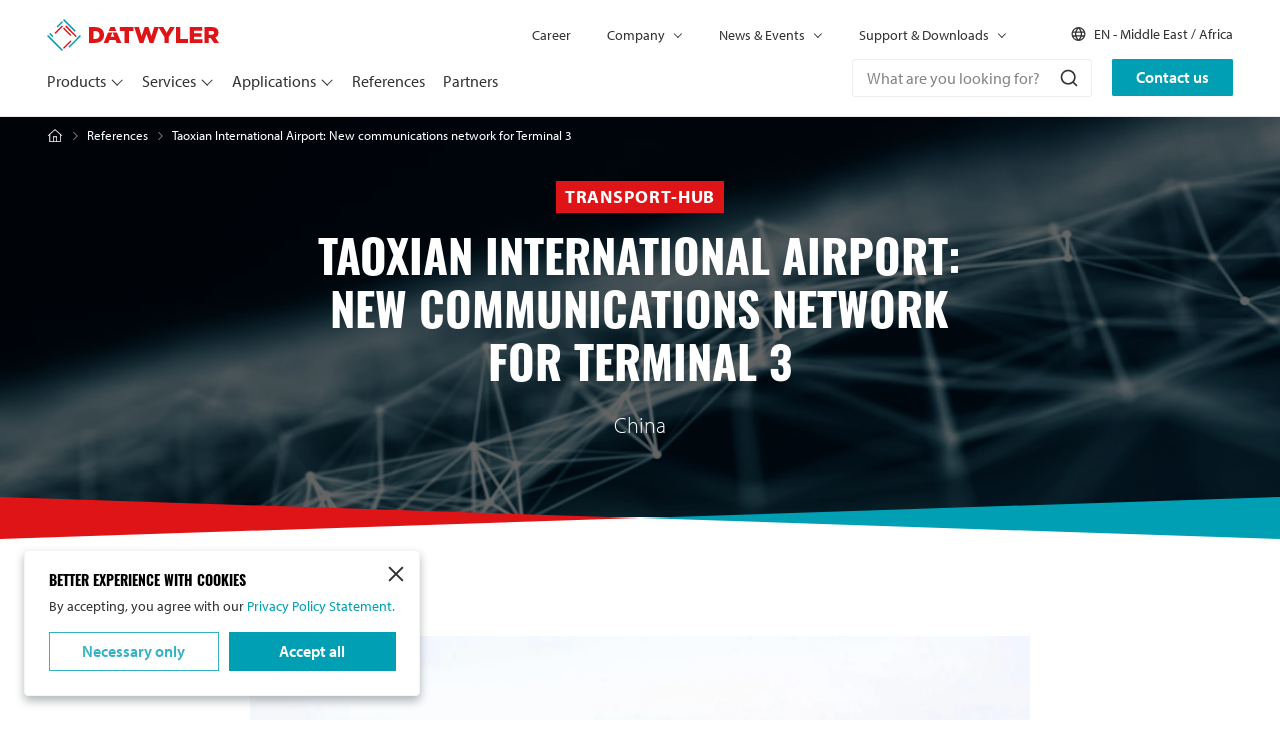

--- FILE ---
content_type: text/html; charset=utf-8
request_url: https://datwyler-itinfra.com/en_mea/references/taoxian-international-airport-new-communications-network-for-terminal-3/
body_size: 23564
content:

<!DOCTYPE html>

<html lang="en">

<head>
    <link href="https://www.googletagmanager.com" rel="preconnect" crossorigin>
    <link href="https://www.google-analytics.com" rel="preconnect" crossorigin>
    <link href="https://itinfra-datwyler.imgix.net" rel="preconnect" crossorigin>

        <script>dataLayer = [];

        let runTracking = function (forceRun) {
          forceRun = forceRun ?? false;
          if (window.trackingRan && !forceRun) {
            return;
          }

          if (window.ccc !== null && window.ccc.necessary === true) {
              dataLayer.push( {'event': 'cookieconsent_necessary'} );
          }

          if (window.ccc !== null && window.ccc.performance === true) {
              dataLayer.push( {'event': 'cookieconsent_performance'} );
          }

          if (window.ccc !== null && window.ccc.targeting === true) {
              dataLayer.push( {'event': 'cookieconsent_targeting'} );
          }

          window.trackingRan = true;
        };

                window.CRAFT_LOCALE = "en";
        window.DATALAYER =dataLayer;
        window.MAPS_API_KEY= "AIzaSyCxRtidt2SauoPE2utc2yImxh_nuAVaEAU";
    </script>

    
    <meta charset="utf-8">
    <meta name="viewport" content="width=device-width, initial-scale=1, shrink-to-fit=no">
    <link rel="apple-touch-icon" sizes="180x180" href="https://datwyler-itinfra.com/apple-touch-icon.png?v=2bQJXXlp0R">
<link rel="icon" type="image/png" sizes="32x32" href="https://datwyler-itinfra.com/favicon-32x32.png?v=2bQJXXlp0R">
<link rel="icon" type="image/png" sizes="16x16" href="https://datwyler-itinfra.com/favicon-16x16.png?v=2bQJXXlp0R">
<link rel="manifest" href="https://datwyler-itinfra.com/site.webmanifest?v=2bQJXXlp0R">
<link rel="mask-icon" href="https://datwyler-itinfra.com/safari-pinned-tab.svg?v=2bQJXXlp0R" color="#005b82">
<link rel="shortcut icon" href="https://datwyler-itinfra.com/favicon.ico?v=2bQJXXlp0R">
<meta name="msapplication-TileColor" content="#ffffff">
<meta name="msapplication-config" content="https://datwyler-itinfra.com/browserconfig.xml?v=2bQJXXlp0R">
<meta name="theme-color" content="#005b82"><title>Taoxian International Airport: New communications… | Datwyler IT Infra</title>
<script>(function(w,d,s,l,i){w[l]=w[l]||[];w[l].push({'gtm.start':
new Date().getTime(),event:'gtm.js'});var f=d.getElementsByTagName(s)[0],
j=d.createElement(s),dl=l!='dataLayer'?'&l='+l:'';j.async=true;j.src=
'https://www.googletagmanager.com/gtm.js?id='+i+dl;f.parentNode.insertBefore(j,f);
})(window,document,'script','dataLayer','GTM-KWNNK6JC');
</script><meta name="description" content="Datwyler&#039;s modern high-quality copper and fibre optic cabling helps keep communications running smoothly in the airport building. The installed network…">
<meta name="referrer" content="no-referrer-when-downgrade">
<meta name="robots" content="all">
<meta content="en" property="og:locale">
<meta content="zh_Hans_CN" property="og:locale:alternate">
<meta content="nl_BE" property="og:locale:alternate">
<meta content="nl_NL" property="og:locale:alternate">
<meta content="it_IT" property="og:locale:alternate">
<meta content="fr_BE" property="og:locale:alternate">
<meta content="fr_CH" property="og:locale:alternate">
<meta content="fr_FR" property="og:locale:alternate">
<meta content="fr" property="og:locale:alternate">
<meta content="es_ES" property="og:locale:alternate">
<meta content="es_US" property="og:locale:alternate">
<meta content="es" property="og:locale:alternate">
<meta content="en_US" property="og:locale:alternate">
<meta content="de_AT" property="og:locale:alternate">
<meta content="de_CH" property="og:locale:alternate">
<meta content="de_DE" property="og:locale:alternate">
<meta content="Datwyler IT Infra" property="og:site_name">
<meta content="website" property="og:type">
<meta content="https://datwyler-itinfra.com/en_mea/references/taoxian-international-airport-new-communications-network-for-terminal-3/" property="og:url">
<meta content="Taoxian International Airport: New communications network for…" property="og:title">
<meta content="Datwyler&#039;s modern high-quality copper and fibre optic cabling helps keep communications running smoothly in the airport building. The installed network…" property="og:description">
<meta content="https://static.datwyler-itinfra.com/assets/Headers/_1200x630_crop_center-center_82_none/Video-still@2x.png?v=1718620298%2C0.5%2C0.5" property="og:image">
<meta content="1200" property="og:image:width">
<meta content="630" property="og:image:height">
<meta content="https://www.instagram.com/datwyleritinfra/" property="og:see_also">
<meta content="https://www.youtube.com/@DATWYLERITInfra" property="og:see_also">
<meta content="https://www.linkedin.com/company/datwyler" property="og:see_also">
<meta content="https://x.com/DatwylerITInfra" property="og:see_also">
<meta name="twitter:card" content="summary_large_image">
<meta name="twitter:site" content="@DatwylerITInfra">
<meta name="twitter:creator" content="@DatwylerITInfra">
<meta name="twitter:title" content="Taoxian International Airport: New communications network for…">
<meta name="twitter:description" content="Datwyler&#039;s modern high-quality copper and fibre optic cabling helps keep communications running smoothly in the airport building. The installed network…">
<meta name="twitter:image" content="https://static.datwyler-itinfra.com/assets/Headers/_1200x630_crop_center-center_82_none/Video-still@2x.png?v=1718620298%2C0.5%2C0.5">
<meta name="twitter:image:width" content="1200">
<meta name="twitter:image:height" content="630">
<link href="https://datwyler-itinfra.com/en_mea/references/taoxian-international-airport-new-communications-network-for-terminal-3/" rel="canonical">
<link href="https://datwyler-itinfra.com/en_mea/" rel="home">
<link href="https://datwyler-itinfra.com/zh-hans_ch/案例/桃仙国际机场-3号航站楼的全新通信网络/" rel="alternate" hreflang="zh-hans-cn">
<link href="https://datwyler-itinfra.com/nl_be/referenties/taoxian-international-airport-nieuw-communicatienet-voor-terminal-3/" rel="alternate" hreflang="nl-be">
<link href="https://datwyler-itinfra.com/nl_nl/referenties/taoxian-international-airport-nieuw-communicatienet-voor-terminal-3/" rel="alternate" hreflang="nl-nl">
<link href="https://datwyler-itinfra.com/it_it/referenze/taoxian-international-airport-new-communications-network-for-terminal-3/" rel="alternate" hreflang="it-it">
<link href="https://datwyler-itinfra.com/fr_be/références/aéroport-international-de-taoxian-nouveau-réseau-de-communication-pour-le-terminal-3/" rel="alternate" hreflang="fr-be">
<link href="https://datwyler-itinfra.com/fr_ch/références/aéroport-international-de-taoxian-nouveau-réseau-de-communication-pour-le-terminal-3/" rel="alternate" hreflang="fr-ch">
<link href="https://datwyler-itinfra.com/fr_fr/références/aéroport-international-de-taoxian-nouveau-réseau-de-communication-pour-le-terminal-3/" rel="alternate" hreflang="fr-fr">
<link href="https://datwyler-itinfra.com/fr/références/aéroport-international-de-taoxian-nouveau-réseau-de-communication-pour-le-terminal-3/" rel="alternate" hreflang="fr">
<link href="https://datwyler-itinfra.com/es_es/referencias/taoxian-international-airport-new-communications-network-for-terminal-3/" rel="alternate" hreflang="es-es">
<link href="https://datwyler-itinfra.com/es_us/referencias/taoxian-international-airport-new-communications-network-for-terminal-3/" rel="alternate" hreflang="es-us">
<link href="https://datwyler-itinfra.com/es/referencias/taoxian-international-airport-new-communications-network-for-terminal-3/" rel="alternate" hreflang="es">
<link href="https://datwyler-itinfra.com/en_apac/references/taoxian-international-airport-new-communications-network-for-terminal-3/" rel="alternate" hreflang="en-vu">
<link href="https://datwyler-itinfra.com/en_apac/references/taoxian-international-airport-new-communications-network-for-terminal-3/" rel="alternate" hreflang="en-tv">
<link href="https://datwyler-itinfra.com/en_apac/references/taoxian-international-airport-new-communications-network-for-terminal-3/" rel="alternate" hreflang="en-to">
<link href="https://datwyler-itinfra.com/en_apac/references/taoxian-international-airport-new-communications-network-for-terminal-3/" rel="alternate" hreflang="en-tk">
<link href="https://datwyler-itinfra.com/en_apac/references/taoxian-international-airport-new-communications-network-for-terminal-3/" rel="alternate" hreflang="en-sb">
<link href="https://datwyler-itinfra.com/en_apac/references/taoxian-international-airport-new-communications-network-for-terminal-3/" rel="alternate" hreflang="en-sg">
<link href="https://datwyler-itinfra.com/en_apac/references/taoxian-international-airport-new-communications-network-for-terminal-3/" rel="alternate" hreflang="en-ws">
<link href="https://datwyler-itinfra.com/en_apac/references/taoxian-international-airport-new-communications-network-for-terminal-3/" rel="alternate" hreflang="en-pn">
<link href="https://datwyler-itinfra.com/en_apac/references/taoxian-international-airport-new-communications-network-for-terminal-3/" rel="alternate" hreflang="en-ph">
<link href="https://datwyler-itinfra.com/en_apac/references/taoxian-international-airport-new-communications-network-for-terminal-3/" rel="alternate" hreflang="en-pg">
<link href="https://datwyler-itinfra.com/en_apac/references/taoxian-international-airport-new-communications-network-for-terminal-3/" rel="alternate" hreflang="en-pw">
<link href="https://datwyler-itinfra.com/en_apac/references/taoxian-international-airport-new-communications-network-for-terminal-3/" rel="alternate" hreflang="en-mp">
<link href="https://datwyler-itinfra.com/en_apac/references/taoxian-international-airport-new-communications-network-for-terminal-3/" rel="alternate" hreflang="en-nu">
<link href="https://datwyler-itinfra.com/en_apac/references/taoxian-international-airport-new-communications-network-for-terminal-3/" rel="alternate" hreflang="en-nz">
<link href="https://datwyler-itinfra.com/en_apac/references/taoxian-international-airport-new-communications-network-for-terminal-3/" rel="alternate" hreflang="en-nr">
<link href="https://datwyler-itinfra.com/en_apac/references/taoxian-international-airport-new-communications-network-for-terminal-3/" rel="alternate" hreflang="en-fm">
<link href="https://datwyler-itinfra.com/en_apac/references/taoxian-international-airport-new-communications-network-for-terminal-3/" rel="alternate" hreflang="en-mh">
<link href="https://datwyler-itinfra.com/en_apac/references/taoxian-international-airport-new-communications-network-for-terminal-3/" rel="alternate" hreflang="en-mv">
<link href="https://datwyler-itinfra.com/en_apac/references/taoxian-international-airport-new-communications-network-for-terminal-3/" rel="alternate" hreflang="en-my">
<link href="https://datwyler-itinfra.com/en_apac/references/taoxian-international-airport-new-communications-network-for-terminal-3/" rel="alternate" hreflang="en-mo">
<link href="https://datwyler-itinfra.com/en_apac/references/taoxian-international-airport-new-communications-network-for-terminal-3/" rel="alternate" hreflang="en-ki">
<link href="https://datwyler-itinfra.com/en_apac/references/taoxian-international-airport-new-communications-network-for-terminal-3/" rel="alternate" hreflang="en-in">
<link href="https://datwyler-itinfra.com/en_apac/references/taoxian-international-airport-new-communications-network-for-terminal-3/" rel="alternate" hreflang="en-hk">
<link href="https://datwyler-itinfra.com/en_apac/references/taoxian-international-airport-new-communications-network-for-terminal-3/" rel="alternate" hreflang="en-gu">
<link href="https://datwyler-itinfra.com/en_apac/references/taoxian-international-airport-new-communications-network-for-terminal-3/" rel="alternate" hreflang="en-fj">
<link href="https://datwyler-itinfra.com/en_apac/references/taoxian-international-airport-new-communications-network-for-terminal-3/" rel="alternate" hreflang="en-ck">
<link href="https://datwyler-itinfra.com/en_apac/references/taoxian-international-airport-new-communications-network-for-terminal-3/" rel="alternate" hreflang="en-cx">
<link href="https://datwyler-itinfra.com/en_apac/references/taoxian-international-airport-new-communications-network-for-terminal-3/" rel="alternate" hreflang="en-au">
<link href="https://datwyler-itinfra.com/en_apac/references/taoxian-international-airport-new-communications-network-for-terminal-3/" rel="alternate" hreflang="en-as">
<link href="https://datwyler-itinfra.com/en_mea/references/taoxian-international-airport-new-communications-network-for-terminal-3/" rel="alternate" hreflang="en-zw">
<link href="https://datwyler-itinfra.com/en_mea/references/taoxian-international-airport-new-communications-network-for-terminal-3/" rel="alternate" hreflang="en-zm">
<link href="https://datwyler-itinfra.com/en_mea/references/taoxian-international-airport-new-communications-network-for-terminal-3/" rel="alternate" hreflang="en-ae">
<link href="https://datwyler-itinfra.com/en_mea/references/taoxian-international-airport-new-communications-network-for-terminal-3/" rel="alternate" hreflang="en-ug">
<link href="https://datwyler-itinfra.com/en_mea/references/taoxian-international-airport-new-communications-network-for-terminal-3/" rel="alternate" hreflang="en-tz">
<link href="https://datwyler-itinfra.com/en_mea/references/taoxian-international-airport-new-communications-network-for-terminal-3/" rel="alternate" hreflang="en-sz">
<link href="https://datwyler-itinfra.com/en_mea/references/taoxian-international-airport-new-communications-network-for-terminal-3/" rel="alternate" hreflang="en-sd">
<link href="https://datwyler-itinfra.com/en_mea/references/taoxian-international-airport-new-communications-network-for-terminal-3/" rel="alternate" hreflang="en-ss">
<link href="https://datwyler-itinfra.com/en_mea/references/taoxian-international-airport-new-communications-network-for-terminal-3/" rel="alternate" hreflang="en-za">
<link href="https://datwyler-itinfra.com/en_mea/references/taoxian-international-airport-new-communications-network-for-terminal-3/" rel="alternate" hreflang="en-sl">
<link href="https://datwyler-itinfra.com/en_mea/references/taoxian-international-airport-new-communications-network-for-terminal-3/" rel="alternate" hreflang="en-sc">
<link href="https://datwyler-itinfra.com/en_mea/references/taoxian-international-airport-new-communications-network-for-terminal-3/" rel="alternate" hreflang="en-sh">
<link href="https://datwyler-itinfra.com/en_mea/references/taoxian-international-airport-new-communications-network-for-terminal-3/" rel="alternate" hreflang="en-rw">
<link href="https://datwyler-itinfra.com/en_mea/references/taoxian-international-airport-new-communications-network-for-terminal-3/" rel="alternate" hreflang="en-pk">
<link href="https://datwyler-itinfra.com/en_mea/references/taoxian-international-airport-new-communications-network-for-terminal-3/" rel="alternate" hreflang="en-ng">
<link href="https://datwyler-itinfra.com/en_mea/references/taoxian-international-airport-new-communications-network-for-terminal-3/" rel="alternate" hreflang="en-na">
<link href="https://datwyler-itinfra.com/en_mea/references/taoxian-international-airport-new-communications-network-for-terminal-3/" rel="alternate" hreflang="en-mu">
<link href="https://datwyler-itinfra.com/en_mea/references/taoxian-international-airport-new-communications-network-for-terminal-3/" rel="alternate" hreflang="en-mw">
<link href="https://datwyler-itinfra.com/en_mea/references/taoxian-international-airport-new-communications-network-for-terminal-3/" rel="alternate" hreflang="en-mg">
<link href="https://datwyler-itinfra.com/en_mea/references/taoxian-international-airport-new-communications-network-for-terminal-3/" rel="alternate" hreflang="en-lr">
<link href="https://datwyler-itinfra.com/en_mea/references/taoxian-international-airport-new-communications-network-for-terminal-3/" rel="alternate" hreflang="en-ls">
<link href="https://datwyler-itinfra.com/en_mea/references/taoxian-international-airport-new-communications-network-for-terminal-3/" rel="alternate" hreflang="en-ke">
<link href="https://datwyler-itinfra.com/en_mea/references/taoxian-international-airport-new-communications-network-for-terminal-3/" rel="alternate" hreflang="en-gh">
<link href="https://datwyler-itinfra.com/en_mea/references/taoxian-international-airport-new-communications-network-for-terminal-3/" rel="alternate" hreflang="en-gm">
<link href="https://datwyler-itinfra.com/en_mea/references/taoxian-international-airport-new-communications-network-for-terminal-3/" rel="alternate" hreflang="en-er">
<link href="https://datwyler-itinfra.com/en_mea/references/taoxian-international-airport-new-communications-network-for-terminal-3/" rel="alternate" hreflang="en-cm">
<link href="https://datwyler-itinfra.com/en_mea/references/taoxian-international-airport-new-communications-network-for-terminal-3/" rel="alternate" hreflang="en-bi">
<link href="https://datwyler-itinfra.com/en_mea/references/taoxian-international-airport-new-communications-network-for-terminal-3/" rel="alternate" hreflang="en-bw">
<link href="https://datwyler-itinfra.com/en_us/references/taoxian-international-airport-new-communications-network-for-terminal-3/" rel="alternate" hreflang="en-us">
<link href="https://datwyler-itinfra.com/en/references/taoxian-international-airport-new-communications-network-for-terminal-3/" rel="alternate" hreflang="x-default">
<link href="https://datwyler-itinfra.com/en/references/taoxian-international-airport-new-communications-network-for-terminal-3/" rel="alternate" hreflang="en">
<link href="https://datwyler-itinfra.com/de_at/referenzprojekte/taoxian-international-airport-neues-kommunikationsnetz-für-das-terminal-3/" rel="alternate" hreflang="de-at">
<link href="https://datwyler-itinfra.com/de_ch/referenzprojekte/taoxian-international-airport-neues-kommunikationsnetz-für-das-terminal-3/" rel="alternate" hreflang="de-ch">
<link href="https://datwyler-itinfra.com/de_de/referenzprojekte/taoxian-international-airport-neues-kommunikationsnetz-für-das-terminal-3/" rel="alternate" hreflang="de-de">
<link href="https://use.typekit.net/sjq0zsz.css" rel="stylesheet" async="async" defer="defer">
<link href="https://datwyler-itinfra.com/css/main.css?v=1765789040" rel="stylesheet"></head>
<body><noscript><iframe src="https://www.googletagmanager.com/ns.html?id=GTM-KWNNK6JC"
height="0" width="0" style="display:none;visibility:hidden"></iframe></noscript>
<script>window.markerAction = 'https://datwyler-itinfra.com/index.php?p=actions/marker-io/marker/get&data=77afdb2b-f30a-46bd-bd67-832852ab33bd';
if (typeof Craft === 'undefined') { Craft = {"translations":[]}; };
if (typeof Craft.translations["catalog"] === 'undefined') {
    Craft.translations["catalog"] = {};
}
Craft.translations["catalog"]["result found"] = "result";
Craft.translations["catalog"]["results found"] = "results\n";
Craft.translations["catalog"]["Sorry, we can't find any products!"] = "Sorry, we can't find any products.";
if (typeof Craft.translations["references"] === 'undefined') {
    Craft.translations["references"] = {};
}
Craft.translations["references"]["result found"] = "reference";
Craft.translations["references"]["results found"] = "references";
Craft.translations["references"]["Sorry, we can't find any references!"] = "Sorry, we can't find any references.";
if (typeof Craft.translations["partners"] === 'undefined') {
    Craft.translations["partners"] = {};
}
Craft.translations["partners"]["Zip Code (Descending)"] = "Zip code (descending)";
Craft.translations["partners"]["Zip Code (Ascending)"] = "Zip code (ascending)";
Craft.translations["partners"]["result found"] = "result";
Craft.translations["partners"]["results found"] = "results";
Craft.translations["partners"]["Sorry, we can't find any partners!"] = "Sorry, we can't find any partners.";
if (typeof Craft.translations["search"] === 'undefined') {
    Craft.translations["search"] = {};
}
Craft.translations["search"]["Sorry, we can't find any results!"] = "Sorry, we can't find any results.";
if (typeof Craft.translations["downloads"] === 'undefined') {
    Craft.translations["downloads"] = {};
}
Craft.translations["downloads"]["result found"] = "result";
Craft.translations["downloads"]["results found"] = "results";
Craft.translations["downloads"]["Document Type"] = "Document type";
Craft.translations["downloads"]["Try to reset your applied filters."] = "Try to reset the filters.";
Craft.translations["downloads"]["Sorry, we can't find any downloads!"] = "Sorry, we can't find any downloads.";
Craft.translations["downloads"]["Didn't find what you we're looking for?"] = "Didn't find what you were looking for?";
if (typeof Craft.translations["faq"] === 'undefined') {
    Craft.translations["faq"] = {};
}
Craft.translations["faq"]["Please filter for your questions in Category."] = "Please filter by category";
Craft.translations["faq"]["Didn't find what you we're looking for?"] = "Didn't find what you were looking for?";
if (typeof Craft.translations["contact"] === 'undefined') {
    Craft.translations["contact"] = {};
}
Craft.translations["contact"]["Fill in the form below so we can help you out."] = "Please enter your general or technical questions in the contact form below and we will get in touch with you shortly.";
Craft.translations["contact"]["Our support team is ready to help you out. Just call, mail or chat!"] = "Our support team is ready to help you. Just call, mail or chat.";</script>
<div id="wrapper">

    <header id="header" class="headroom headroom--top headroom--not-bottom">
    <div class="container">
        <div class="header-main-mobile d-lg-none">
            <div class="logo">
                <a href="https://datwyler-itinfra.com/en_mea/" aria-label="Go to homepage">
                    <svg data-name="Datwyler - logo" xmlns="http://www.w3.org/2000/svg" width="291.002" height="53.996" viewBox="0 0 291.002 53.996"><g fill="#009fb4"><path d="m36.005 46.8 19.791-19.807 1.801 1.8L37.806 48.6zM16.199 12.597l9-9 1.8 1.801-9 9zM0 28.797l1.799-1.799 25.196 25.197-1.798 1.799zM26.997 1.801l1.8-1.8L48.593 19.8l-1.799 1.8zM3.599 25.199l1.8-1.8 5.399 5.399-1.8 1.8z"/></g><g fill="#df1417"><path d="m30.599 12.597 1.8-1.8 18 18.001-1.8 1.8zM27 16.198l1.8-1.8 12.6 12.6-1.8 1.8zM12.601 23.398l12.6-12.6 1.8 1.798-12.601 12.6zM27 48.596l12.6-12.6 1.8 1.8-12.6 12.6z"/></g><g fill="#df1417"><path d="M88.889 27.035c0 4.3-2.934 6.745-7.353 6.745h-3.012V20.211h3.011c4.419 0 7.353 2.478 7.353 6.744Zm7.582-.189c0-7.7-5.524-13.184-15.049-13.184H71.133v26.673h10.134c9.6 0 15.2-5.716 15.2-13.412ZM123.133 20.135h8v20.2h7.391v-20.2h8v-6.476h-23.391ZM202.419 23.374l-5.486-9.715h-15.5l-4.65 15.429-5.145-15.5h-6.363l-5.143 15.5-4.651-15.429h-7.81l8.915 26.86h6.437l5.337-15.352 5.372 15.352h6.439l8.713-26.248 9.762 16.076v9.982h7.431v-10.1l10.134-16.57h-8.266ZM225.584 13.659h-7.394V40.33h20.31v-6.48h-12.916ZM248.671 29.815h12.8v-5.831h-12.8v-4.038h14.136v-6.287h-21.45v26.676h21.64v-6.293h-14.326ZM282.696 23.297c0 1.945-1.448 3.162-3.962 3.162h-4.877v-6.4h4.839c2.476 0 4 1.068 4 3.162Zm1.943 7.734a8.432 8.432 0 0 0 5.486-8.19v-.076a8.27 8.27 0 0 0-2.362-6.212c-1.792-1.829-4.611-2.894-8.687-2.894h-12.612V40.33h7.393v-8.08h3.238l5.372 8.08h8.534ZM114.412 13.468h-7.125l-2.822 6.677h12.771ZM110.973 22.689l2.792 7.126h-5.98l2.828-7.126h-7.221l-7.459 17.64h7.775l1.9-4.762H115.9l1.943 4.762h7.922l-7.457-17.64Z"/></g></svg>
                </a>
            </div>
            <button type="button" class="nav-opener" aria-label="Toggle menu"><span></span></button>
        </div>
        <div class="header-mobile-drop">
            <div class="wrap-mobile-drop">
                <div class="header-nav-bar">
                                            <div class="btn-wrap">
                            <a class="btn btn-primary" href="https://datwyler-itinfra.com/en_mea/contact/">Contact us</a>
                        </div>
                                                                <div class="header-form-search">
                            <div id="white-instant-search-search-box-global" data-search-url="https://datwyler-itinfra.com/en_mea/search/"></div>
                        </div>
                    
                    <nav id="nav">
                        <ul class="navbar-nav">
                                                            <li class="nav-item">
                                    <a class="nav-link dropdown-toggle"
                                       href="https://datwyler-itinfra.com/en_mea/products/"
                                                                                            data-bs-toggle="dropdown"
                                                data-bs-auto-close="outside"
                                                                                >
                                        Products
                                    </a>
                                                                            <div class="dropdown-menu mobile-drop">
                                            <div class="head-drop d-lg-none">
                                                <a class="btn-level-back" href="#" aria-label="Back to Products">Products</a>
                                                <a class="nav-opener" href="#" aria-label="Close menu"><span></span></a>
                                            </div>
                                            <div class="container">
                                                <div class="body-drop">
                                                                                                            <div class="wrap-card-category">
                                                                                                                            <a  class="card-category" href="https://datwyler-itinfra.com/en_mea/copper-networks/">
                                                                    <div class="card-category-img">
                                                                                                                                                                                                                                                                        
    
                                                                            
                                    
                        
                                                                                                
                                    
                        
                                                                                    
                                    
                        
                                                                                                
                                    
                        
                                                                                    
                                    
                        
                                                                                                            
    <picture>
                    <source srcset="https://datwyler-itinfra.imgix.net/assets/Products-menu/img-card-category-01-lg@2x.jpg?auto=compress%2Cformat&amp;crop=focalpoint&amp;fit=crop&amp;fp-x=0.5&amp;fp-y=0.5&amp;h=204&amp;q=60&amp;w=204&amp;s=0c7f8bb0642b0cee4d7227f500dc1238, https://datwyler-itinfra.imgix.net/assets/Products-menu/img-card-category-01-lg@2x.jpg?auto=compress%2Cformat&amp;crop=focalpoint&amp;fit=crop&amp;fp-x=0.5&amp;fp-y=0.5&amp;h=408&amp;q=60&amp;w=408&amp;s=77be1d5cdfe90a6e76cbf5c7973f881a 2x" width="204" height="204" media="(max-width: 412px)">
                    <source srcset="https://datwyler-itinfra.imgix.net/assets/Products-menu/img-card-category-01-lg@2x.jpg?auto=compress%2Cformat&amp;crop=focalpoint&amp;fit=crop&amp;fp-x=0.5&amp;fp-y=0.5&amp;h=220&amp;q=60&amp;w=220&amp;s=80effa907c3a9d971cb90f169732931c, https://datwyler-itinfra.imgix.net/assets/Products-menu/img-card-category-01-lg@2x.jpg?auto=compress%2Cformat&amp;crop=focalpoint&amp;fit=crop&amp;fp-x=0.5&amp;fp-y=0.5&amp;h=440&amp;q=60&amp;w=440&amp;s=8128e31ae9049c7c1337f9a7bcd29c0a 2x" width="220" height="220" media="(max-width: 575px)">
                    <source srcset="https://datwyler-itinfra.imgix.net/assets/Products-menu/img-card-category-01-lg@2x.jpg?auto=compress%2Cformat&amp;crop=focalpoint&amp;fit=crop&amp;fp-x=0.5&amp;fp-y=0.5&amp;h=434&amp;q=60&amp;w=434&amp;s=f41f7767868dfb94e13c723f77b8b5f2, https://datwyler-itinfra.imgix.net/assets/Products-menu/img-card-category-01-lg@2x.jpg?auto=compress%2Cformat&amp;crop=focalpoint&amp;fit=crop&amp;fp-x=0.5&amp;fp-y=0.5&amp;h=868&amp;q=60&amp;w=868&amp;s=cdfc0553ea7c396515805bf5d1779379 2x" width="434" height="434" media="(max-width: 767px)">
                    <source srcset="https://datwyler-itinfra.imgix.net/assets/Products-menu/img-card-category-01-lg@2x.jpg?auto=compress%2Cformat&amp;crop=focalpoint&amp;fit=crop&amp;fp-x=0.5&amp;fp-y=0.5&amp;h=60&amp;q=60&amp;w=60&amp;s=3613c844be8b0c185dcbb42392b6d667, https://datwyler-itinfra.imgix.net/assets/Products-menu/img-card-category-01-lg@2x.jpg?auto=compress%2Cformat&amp;crop=focalpoint&amp;fit=crop&amp;fp-x=0.5&amp;fp-y=0.5&amp;h=120&amp;q=60&amp;w=120&amp;s=e4bb8376d46f4bebb53df132549cf6d4 2x" width="60" height="60" media="(max-width: 1024px)">
                    <source srcset="https://datwyler-itinfra.imgix.net/assets/Products-menu/img-card-category-01-lg@2x.jpg?auto=compress%2Cformat&amp;crop=focalpoint&amp;fit=crop&amp;fp-x=0.5&amp;fp-y=0.5&amp;h=178&amp;q=60&amp;w=178&amp;s=813634840362e836798d919740f0d7c1, https://datwyler-itinfra.imgix.net/assets/Products-menu/img-card-category-01-lg@2x.jpg?auto=compress%2Cformat&amp;crop=focalpoint&amp;fit=crop&amp;fp-x=0.5&amp;fp-y=0.5&amp;h=356&amp;q=60&amp;w=356&amp;s=c287dcf90488c9b35afa863ced3a3f2b 2x" width="178" height="178" media="(min-width: 1025px)">
                <img src="https://datwyler-itinfra.imgix.net/assets/Products-menu/img-card-category-01-lg@2x.jpg?auto=compress%2Cformat&amp;crop=focalpoint&amp;fit=crop&amp;fp-x=0.5&amp;fp-y=0.5&amp;h=178&amp;q=60&amp;w=178&amp;s=813634840362e836798d919740f0d7c1"
             alt="Copper Networks" loading="lazy" width="178" height="178"        >
    </picture>
                                                                                                                                            </div>
                                                                    <div class="card-category-body card-category-body--navigation">
                                                                        <strong class="title d-block">
                                                                            Copper networks
                                                                        </strong>
                                                                    </div>
                                                                </a>
                                                                                                                            <a  class="card-category" href="https://datwyler-itinfra.com/en_mea/fibre-networks/">
                                                                    <div class="card-category-img">
                                                                                                                                                                                                                                                                        
    
                                                                            
                                    
                        
                                                                                                
                                    
                        
                                                                                    
                                    
                        
                                                                                                
                                    
                        
                                                                                    
                                    
                        
                                                                                                            
    <picture>
                    <source srcset="https://datwyler-itinfra.imgix.net/assets/Products-menu/img-card-category-02-lg@2x.jpg?auto=compress%2Cformat&amp;crop=focalpoint&amp;fit=crop&amp;fp-x=0.5&amp;fp-y=0.5&amp;h=204&amp;q=60&amp;w=204&amp;s=94b59029a8729d717adb7d420aac5094, https://datwyler-itinfra.imgix.net/assets/Products-menu/img-card-category-02-lg@2x.jpg?auto=compress%2Cformat&amp;crop=focalpoint&amp;fit=crop&amp;fp-x=0.5&amp;fp-y=0.5&amp;h=408&amp;q=60&amp;w=408&amp;s=ba6605669d6deb941c3b3c44ce9684df 2x" width="204" height="204" media="(max-width: 412px)">
                    <source srcset="https://datwyler-itinfra.imgix.net/assets/Products-menu/img-card-category-02-lg@2x.jpg?auto=compress%2Cformat&amp;crop=focalpoint&amp;fit=crop&amp;fp-x=0.5&amp;fp-y=0.5&amp;h=220&amp;q=60&amp;w=220&amp;s=ad7ef6a106acebeed52c2a2663ece682, https://datwyler-itinfra.imgix.net/assets/Products-menu/img-card-category-02-lg@2x.jpg?auto=compress%2Cformat&amp;crop=focalpoint&amp;fit=crop&amp;fp-x=0.5&amp;fp-y=0.5&amp;h=440&amp;q=60&amp;w=440&amp;s=51b2ae57657a899162663d0f03c2c136 2x" width="220" height="220" media="(max-width: 575px)">
                    <source srcset="https://datwyler-itinfra.imgix.net/assets/Products-menu/img-card-category-02-lg@2x.jpg?auto=compress%2Cformat&amp;crop=focalpoint&amp;fit=crop&amp;fp-x=0.5&amp;fp-y=0.5&amp;h=434&amp;q=60&amp;w=434&amp;s=b0d468350c763777193685631cbde6d6, https://datwyler-itinfra.imgix.net/assets/Products-menu/img-card-category-02-lg@2x.jpg?auto=compress%2Cformat&amp;crop=focalpoint&amp;fit=crop&amp;fp-x=0.5&amp;fp-y=0.5&amp;h=868&amp;q=60&amp;w=868&amp;s=7baeb808a4b0ba4b7f2adeee135bb0f5 2x" width="434" height="434" media="(max-width: 767px)">
                    <source srcset="https://datwyler-itinfra.imgix.net/assets/Products-menu/img-card-category-02-lg@2x.jpg?auto=compress%2Cformat&amp;crop=focalpoint&amp;fit=crop&amp;fp-x=0.5&amp;fp-y=0.5&amp;h=60&amp;q=60&amp;w=60&amp;s=146c87eb8cbe18a2bb7596f1de3c7351, https://datwyler-itinfra.imgix.net/assets/Products-menu/img-card-category-02-lg@2x.jpg?auto=compress%2Cformat&amp;crop=focalpoint&amp;fit=crop&amp;fp-x=0.5&amp;fp-y=0.5&amp;h=120&amp;q=60&amp;w=120&amp;s=a0226c3f7b2a8c77cfe18e5034deea31 2x" width="60" height="60" media="(max-width: 1024px)">
                    <source srcset="https://datwyler-itinfra.imgix.net/assets/Products-menu/img-card-category-02-lg@2x.jpg?auto=compress%2Cformat&amp;crop=focalpoint&amp;fit=crop&amp;fp-x=0.5&amp;fp-y=0.5&amp;h=178&amp;q=60&amp;w=178&amp;s=3981c94824395c438827f6b916be6089, https://datwyler-itinfra.imgix.net/assets/Products-menu/img-card-category-02-lg@2x.jpg?auto=compress%2Cformat&amp;crop=focalpoint&amp;fit=crop&amp;fp-x=0.5&amp;fp-y=0.5&amp;h=356&amp;q=60&amp;w=356&amp;s=325dc722a50d4d299a19336f2d0a197e 2x" width="178" height="178" media="(min-width: 1025px)">
                <img src="https://datwyler-itinfra.imgix.net/assets/Products-menu/img-card-category-02-lg@2x.jpg?auto=compress%2Cformat&amp;crop=focalpoint&amp;fit=crop&amp;fp-x=0.5&amp;fp-y=0.5&amp;h=178&amp;q=60&amp;w=178&amp;s=3981c94824395c438827f6b916be6089"
             alt="Img card category 02 lg 2x" loading="lazy" width="178" height="178"        >
    </picture>
                                                                                                                                            </div>
                                                                    <div class="card-category-body card-category-body--navigation">
                                                                        <strong class="title d-block">
                                                                            Fibre networks
                                                                        </strong>
                                                                    </div>
                                                                </a>
                                                                                                                            <a  class="card-category" href="https://datwyler-itinfra.com/en_mea/racks-and-enclosures/">
                                                                    <div class="card-category-img">
                                                                                                                                                                                                                                                                        
    
                                                                            
                                    
                        
                                                                                                
                                    
                        
                                                                                    
                                    
                        
                                                                                                
                                    
                        
                                                                                    
                                    
                        
                                                                                                            
    <picture>
                    <source srcset="https://datwyler-itinfra.imgix.net/assets/Products-menu/img-card-category-03-lg@2x.jpg?auto=compress%2Cformat&amp;crop=focalpoint&amp;fit=crop&amp;fp-x=0.5&amp;fp-y=0.5&amp;h=204&amp;q=60&amp;w=204&amp;s=711079910a85143e17a59bba2f74387f, https://datwyler-itinfra.imgix.net/assets/Products-menu/img-card-category-03-lg@2x.jpg?auto=compress%2Cformat&amp;crop=focalpoint&amp;fit=crop&amp;fp-x=0.5&amp;fp-y=0.5&amp;h=408&amp;q=60&amp;w=408&amp;s=23406fd3edb2d7f96397b11bc0ca55ee 2x" width="204" height="204" media="(max-width: 412px)">
                    <source srcset="https://datwyler-itinfra.imgix.net/assets/Products-menu/img-card-category-03-lg@2x.jpg?auto=compress%2Cformat&amp;crop=focalpoint&amp;fit=crop&amp;fp-x=0.5&amp;fp-y=0.5&amp;h=220&amp;q=60&amp;w=220&amp;s=78f140927006082b67aa59af66c8f825, https://datwyler-itinfra.imgix.net/assets/Products-menu/img-card-category-03-lg@2x.jpg?auto=compress%2Cformat&amp;crop=focalpoint&amp;fit=crop&amp;fp-x=0.5&amp;fp-y=0.5&amp;h=440&amp;q=60&amp;w=440&amp;s=0dce5407ad5a91c90e364aa60c7c3748 2x" width="220" height="220" media="(max-width: 575px)">
                    <source srcset="https://datwyler-itinfra.imgix.net/assets/Products-menu/img-card-category-03-lg@2x.jpg?auto=compress%2Cformat&amp;crop=focalpoint&amp;fit=crop&amp;fp-x=0.5&amp;fp-y=0.5&amp;h=434&amp;q=60&amp;w=434&amp;s=04df007d11c77c7feca94be7c8d4c025, https://datwyler-itinfra.imgix.net/assets/Products-menu/img-card-category-03-lg@2x.jpg?auto=compress%2Cformat&amp;crop=focalpoint&amp;fit=crop&amp;fp-x=0.5&amp;fp-y=0.5&amp;h=868&amp;q=60&amp;w=868&amp;s=b48fa7d141ea678e9430fbd3930d253e 2x" width="434" height="434" media="(max-width: 767px)">
                    <source srcset="https://datwyler-itinfra.imgix.net/assets/Products-menu/img-card-category-03-lg@2x.jpg?auto=compress%2Cformat&amp;crop=focalpoint&amp;fit=crop&amp;fp-x=0.5&amp;fp-y=0.5&amp;h=60&amp;q=60&amp;w=60&amp;s=992551be8ce8b9f160e7db9b99f268ee, https://datwyler-itinfra.imgix.net/assets/Products-menu/img-card-category-03-lg@2x.jpg?auto=compress%2Cformat&amp;crop=focalpoint&amp;fit=crop&amp;fp-x=0.5&amp;fp-y=0.5&amp;h=120&amp;q=60&amp;w=120&amp;s=f307b5804985e1608ae2d341bc73dfe3 2x" width="60" height="60" media="(max-width: 1024px)">
                    <source srcset="https://datwyler-itinfra.imgix.net/assets/Products-menu/img-card-category-03-lg@2x.jpg?auto=compress%2Cformat&amp;crop=focalpoint&amp;fit=crop&amp;fp-x=0.5&amp;fp-y=0.5&amp;h=178&amp;q=60&amp;w=178&amp;s=0c632731c90c847b04a231db7533c29f, https://datwyler-itinfra.imgix.net/assets/Products-menu/img-card-category-03-lg@2x.jpg?auto=compress%2Cformat&amp;crop=focalpoint&amp;fit=crop&amp;fp-x=0.5&amp;fp-y=0.5&amp;h=356&amp;q=60&amp;w=356&amp;s=dbb0f6def2a84b8e115cf5741456c9c0 2x" width="178" height="178" media="(min-width: 1025px)">
                <img src="https://datwyler-itinfra.imgix.net/assets/Products-menu/img-card-category-03-lg@2x.jpg?auto=compress%2Cformat&amp;crop=focalpoint&amp;fit=crop&amp;fp-x=0.5&amp;fp-y=0.5&amp;h=178&amp;q=60&amp;w=178&amp;s=0c632731c90c847b04a231db7533c29f"
             alt="Img card category 03 lg 2x" loading="lazy" width="178" height="178"        >
    </picture>
                                                                                                                                            </div>
                                                                    <div class="card-category-body card-category-body--navigation">
                                                                        <strong class="title d-block">
                                                                            Racks and enclosures
                                                                        </strong>
                                                                    </div>
                                                                </a>
                                                                                                                            <a  class="card-category" href="https://datwyler-itinfra.com/en_mea/wireless-networks/">
                                                                    <div class="card-category-img">
                                                                                                                                                                                                                                                                        
    
                                                                            
                                    
                        
                                                                                                
                                    
                        
                                                                                    
                                    
                        
                                                                                                
                                    
                        
                                                                                    
                                    
                        
                                                                                                            
    <picture>
                    <source srcset="https://datwyler-itinfra.imgix.net/assets/Products-menu/img-card-category-04-lg@2x.jpg?auto=compress%2Cformat&amp;crop=focalpoint&amp;fit=crop&amp;fp-x=0.5&amp;fp-y=0.5&amp;h=204&amp;q=60&amp;w=204&amp;s=644d204a5344ca5a580f957502bc746f, https://datwyler-itinfra.imgix.net/assets/Products-menu/img-card-category-04-lg@2x.jpg?auto=compress%2Cformat&amp;crop=focalpoint&amp;fit=crop&amp;fp-x=0.5&amp;fp-y=0.5&amp;h=408&amp;q=60&amp;w=408&amp;s=09d0946bf482987d38b076d7dea7b898 2x" width="204" height="204" media="(max-width: 412px)">
                    <source srcset="https://datwyler-itinfra.imgix.net/assets/Products-menu/img-card-category-04-lg@2x.jpg?auto=compress%2Cformat&amp;crop=focalpoint&amp;fit=crop&amp;fp-x=0.5&amp;fp-y=0.5&amp;h=220&amp;q=60&amp;w=220&amp;s=9067b0f5401de937000a34616cf52438, https://datwyler-itinfra.imgix.net/assets/Products-menu/img-card-category-04-lg@2x.jpg?auto=compress%2Cformat&amp;crop=focalpoint&amp;fit=crop&amp;fp-x=0.5&amp;fp-y=0.5&amp;h=440&amp;q=60&amp;w=440&amp;s=63bb7bf4d527c0b0a5bd68cb6220f3cf 2x" width="220" height="220" media="(max-width: 575px)">
                    <source srcset="https://datwyler-itinfra.imgix.net/assets/Products-menu/img-card-category-04-lg@2x.jpg?auto=compress%2Cformat&amp;crop=focalpoint&amp;fit=crop&amp;fp-x=0.5&amp;fp-y=0.5&amp;h=434&amp;q=60&amp;w=434&amp;s=4b734184b834304d505ecb4413a9a405, https://datwyler-itinfra.imgix.net/assets/Products-menu/img-card-category-04-lg@2x.jpg?auto=compress%2Cformat&amp;crop=focalpoint&amp;fit=crop&amp;fp-x=0.5&amp;fp-y=0.5&amp;h=868&amp;q=60&amp;w=868&amp;s=e766cf13fb59cc0373721749bf854563 2x" width="434" height="434" media="(max-width: 767px)">
                    <source srcset="https://datwyler-itinfra.imgix.net/assets/Products-menu/img-card-category-04-lg@2x.jpg?auto=compress%2Cformat&amp;crop=focalpoint&amp;fit=crop&amp;fp-x=0.5&amp;fp-y=0.5&amp;h=60&amp;q=60&amp;w=60&amp;s=02dc7eef78e7b8284a7e00405e28543d, https://datwyler-itinfra.imgix.net/assets/Products-menu/img-card-category-04-lg@2x.jpg?auto=compress%2Cformat&amp;crop=focalpoint&amp;fit=crop&amp;fp-x=0.5&amp;fp-y=0.5&amp;h=120&amp;q=60&amp;w=120&amp;s=ae0093c630103e1dfd729662c83097f6 2x" width="60" height="60" media="(max-width: 1024px)">
                    <source srcset="https://datwyler-itinfra.imgix.net/assets/Products-menu/img-card-category-04-lg@2x.jpg?auto=compress%2Cformat&amp;crop=focalpoint&amp;fit=crop&amp;fp-x=0.5&amp;fp-y=0.5&amp;h=178&amp;q=60&amp;w=178&amp;s=9a6fdf948f1dff58b6151cdc401e51aa, https://datwyler-itinfra.imgix.net/assets/Products-menu/img-card-category-04-lg@2x.jpg?auto=compress%2Cformat&amp;crop=focalpoint&amp;fit=crop&amp;fp-x=0.5&amp;fp-y=0.5&amp;h=356&amp;q=60&amp;w=356&amp;s=2a9773ff52f224d596b2d612fd13ee07 2x" width="178" height="178" media="(min-width: 1025px)">
                <img src="https://datwyler-itinfra.imgix.net/assets/Products-menu/img-card-category-04-lg@2x.jpg?auto=compress%2Cformat&amp;crop=focalpoint&amp;fit=crop&amp;fp-x=0.5&amp;fp-y=0.5&amp;h=178&amp;q=60&amp;w=178&amp;s=9a6fdf948f1dff58b6151cdc401e51aa"
             alt="Img card category 04 lg 2x" loading="lazy" width="178" height="178"        >
    </picture>
                                                                                                                                            </div>
                                                                    <div class="card-category-body card-category-body--navigation">
                                                                        <strong class="title d-block">
                                                                            Wireless networks
                                                                        </strong>
                                                                    </div>
                                                                </a>
                                                                                                                            <a  class="card-category" href="https://datwyler-itinfra.com/en_mea/smart-modular-data-centres-smdc/">
                                                                    <div class="card-category-img">
                                                                                                                                                                                                                                                                        
    
                                                                            
                                    
                        
                                                                                                
                                    
                        
                                                                                    
                                    
                        
                                                                                                
                                    
                        
                                                                                    
                                    
                        
                                                                                                            
    <picture>
                    <source srcset="https://datwyler-itinfra.imgix.net/assets/Products-menu/img-card-category-06-lg@2x.jpg?auto=compress%2Cformat&amp;crop=focalpoint&amp;fit=crop&amp;fp-x=0.5&amp;fp-y=0.5&amp;h=204&amp;q=60&amp;w=204&amp;s=57ffc4869b7063ac5ddc7ef417dc8fbc, https://datwyler-itinfra.imgix.net/assets/Products-menu/img-card-category-06-lg@2x.jpg?auto=compress%2Cformat&amp;crop=focalpoint&amp;fit=crop&amp;fp-x=0.5&amp;fp-y=0.5&amp;h=408&amp;q=60&amp;w=408&amp;s=dfaadeddd5a33b11b4363cf696e1f347 2x" width="204" height="204" media="(max-width: 412px)">
                    <source srcset="https://datwyler-itinfra.imgix.net/assets/Products-menu/img-card-category-06-lg@2x.jpg?auto=compress%2Cformat&amp;crop=focalpoint&amp;fit=crop&amp;fp-x=0.5&amp;fp-y=0.5&amp;h=220&amp;q=60&amp;w=220&amp;s=a30b961afd6a043f02f289d768c9ce56, https://datwyler-itinfra.imgix.net/assets/Products-menu/img-card-category-06-lg@2x.jpg?auto=compress%2Cformat&amp;crop=focalpoint&amp;fit=crop&amp;fp-x=0.5&amp;fp-y=0.5&amp;h=440&amp;q=60&amp;w=440&amp;s=d6099173ea076a79ec5855846c57c3e0 2x" width="220" height="220" media="(max-width: 575px)">
                    <source srcset="https://datwyler-itinfra.imgix.net/assets/Products-menu/img-card-category-06-lg@2x.jpg?auto=compress%2Cformat&amp;crop=focalpoint&amp;fit=crop&amp;fp-x=0.5&amp;fp-y=0.5&amp;h=434&amp;q=60&amp;w=434&amp;s=8f60e0e40fd78f3ebeca97cd24415aad, https://datwyler-itinfra.imgix.net/assets/Products-menu/img-card-category-06-lg@2x.jpg?auto=compress%2Cformat&amp;crop=focalpoint&amp;fit=crop&amp;fp-x=0.5&amp;fp-y=0.5&amp;h=868&amp;q=60&amp;w=868&amp;s=7fd57f78c49c855eae79ce70676d847c 2x" width="434" height="434" media="(max-width: 767px)">
                    <source srcset="https://datwyler-itinfra.imgix.net/assets/Products-menu/img-card-category-06-lg@2x.jpg?auto=compress%2Cformat&amp;crop=focalpoint&amp;fit=crop&amp;fp-x=0.5&amp;fp-y=0.5&amp;h=60&amp;q=60&amp;w=60&amp;s=d873363c5d18313afe31fe94d92bff20, https://datwyler-itinfra.imgix.net/assets/Products-menu/img-card-category-06-lg@2x.jpg?auto=compress%2Cformat&amp;crop=focalpoint&amp;fit=crop&amp;fp-x=0.5&amp;fp-y=0.5&amp;h=120&amp;q=60&amp;w=120&amp;s=371fefb4576e6485aae168043c6414f3 2x" width="60" height="60" media="(max-width: 1024px)">
                    <source srcset="https://datwyler-itinfra.imgix.net/assets/Products-menu/img-card-category-06-lg@2x.jpg?auto=compress%2Cformat&amp;crop=focalpoint&amp;fit=crop&amp;fp-x=0.5&amp;fp-y=0.5&amp;h=178&amp;q=60&amp;w=178&amp;s=7c101b53768fc79f1c76cca597927f9b, https://datwyler-itinfra.imgix.net/assets/Products-menu/img-card-category-06-lg@2x.jpg?auto=compress%2Cformat&amp;crop=focalpoint&amp;fit=crop&amp;fp-x=0.5&amp;fp-y=0.5&amp;h=356&amp;q=60&amp;w=356&amp;s=b02f143d961a59d1e7300f61f5efc52f 2x" width="178" height="178" media="(min-width: 1025px)">
                <img src="https://datwyler-itinfra.imgix.net/assets/Products-menu/img-card-category-06-lg@2x.jpg?auto=compress%2Cformat&amp;crop=focalpoint&amp;fit=crop&amp;fp-x=0.5&amp;fp-y=0.5&amp;h=178&amp;q=60&amp;w=178&amp;s=7c101b53768fc79f1c76cca597927f9b"
             alt="Img card category 06 lg 2x" loading="lazy" width="178" height="178"        >
    </picture>
                                                                                                                                            </div>
                                                                    <div class="card-category-body card-category-body--navigation">
                                                                        <strong class="title d-block">
                                                                            Smart modular data centres (SMDC)
                                                                        </strong>
                                                                    </div>
                                                                </a>
                                                                                                                            <a  class="card-category" href="https://datwyler-itinfra.com/en_mea/elevator-cabling/">
                                                                    <div class="card-category-img">
                                                                                                                                                                                                                                                                        
    
                                                                            
                                    
                        
                                                                                                
                                    
                        
                                                                                    
                                    
                        
                                                                                                
                                    
                        
                                                                                    
                                    
                        
                                                                                                            
    <picture>
                    <source srcset="https://datwyler-itinfra.imgix.net/assets/Products-menu/3D_website_main_v2.PNG?auto=compress%2Cformat&amp;crop=focalpoint&amp;fit=crop&amp;fp-x=0.5&amp;fp-y=0.5&amp;h=204&amp;q=60&amp;w=204&amp;s=b55778685a3b84515ff82217dc8ff4c1, https://datwyler-itinfra.imgix.net/assets/Products-menu/3D_website_main_v2.PNG?auto=compress%2Cformat&amp;crop=focalpoint&amp;fit=crop&amp;fp-x=0.5&amp;fp-y=0.5&amp;h=408&amp;q=60&amp;w=408&amp;s=9f983bc4b84645318d4ebab51bc29a7f 2x" width="204" height="204" media="(max-width: 412px)">
                    <source srcset="https://datwyler-itinfra.imgix.net/assets/Products-menu/3D_website_main_v2.PNG?auto=compress%2Cformat&amp;crop=focalpoint&amp;fit=crop&amp;fp-x=0.5&amp;fp-y=0.5&amp;h=220&amp;q=60&amp;w=220&amp;s=11c354c830e9af5683db900a94fedb75, https://datwyler-itinfra.imgix.net/assets/Products-menu/3D_website_main_v2.PNG?auto=compress%2Cformat&amp;crop=focalpoint&amp;fit=crop&amp;fp-x=0.5&amp;fp-y=0.5&amp;h=440&amp;q=60&amp;w=440&amp;s=33d94660bcdf30d57c622c89680a924b 2x" width="220" height="220" media="(max-width: 575px)">
                    <source srcset="https://datwyler-itinfra.imgix.net/assets/Products-menu/3D_website_main_v2.PNG?auto=compress%2Cformat&amp;crop=focalpoint&amp;fit=crop&amp;fp-x=0.5&amp;fp-y=0.5&amp;h=434&amp;q=60&amp;w=434&amp;s=3fc75cd608df3fddeb2c1042322148ea, https://datwyler-itinfra.imgix.net/assets/Products-menu/3D_website_main_v2.PNG?auto=compress%2Cformat&amp;crop=focalpoint&amp;fit=crop&amp;fp-x=0.5&amp;fp-y=0.5&amp;h=868&amp;q=60&amp;w=868&amp;s=f6aa4b02cf7b5a4b3c1b9f77e6fc4e1a 2x" width="434" height="434" media="(max-width: 767px)">
                    <source srcset="https://datwyler-itinfra.imgix.net/assets/Products-menu/3D_website_main_v2.PNG?auto=compress%2Cformat&amp;crop=focalpoint&amp;fit=crop&amp;fp-x=0.5&amp;fp-y=0.5&amp;h=60&amp;q=60&amp;w=60&amp;s=3bb16df6676ed77bf34c4c6060cee0a5, https://datwyler-itinfra.imgix.net/assets/Products-menu/3D_website_main_v2.PNG?auto=compress%2Cformat&amp;crop=focalpoint&amp;fit=crop&amp;fp-x=0.5&amp;fp-y=0.5&amp;h=120&amp;q=60&amp;w=120&amp;s=70a555dd2d10db69db4cbdab72a4e871 2x" width="60" height="60" media="(max-width: 1024px)">
                    <source srcset="https://datwyler-itinfra.imgix.net/assets/Products-menu/3D_website_main_v2.PNG?auto=compress%2Cformat&amp;crop=focalpoint&amp;fit=crop&amp;fp-x=0.5&amp;fp-y=0.5&amp;h=178&amp;q=60&amp;w=178&amp;s=60b3767fe56d1ccd3db9643389bc382f, https://datwyler-itinfra.imgix.net/assets/Products-menu/3D_website_main_v2.PNG?auto=compress%2Cformat&amp;crop=focalpoint&amp;fit=crop&amp;fp-x=0.5&amp;fp-y=0.5&amp;h=356&amp;q=60&amp;w=356&amp;s=5f615173a6e7a0b280fe5db00dd000c6 2x" width="178" height="178" media="(min-width: 1025px)">
                <img src="https://datwyler-itinfra.imgix.net/assets/Products-menu/3D_website_main_v2.PNG?auto=compress%2Cformat&amp;crop=focalpoint&amp;fit=crop&amp;fp-x=0.5&amp;fp-y=0.5&amp;h=178&amp;q=60&amp;w=178&amp;s=60b3767fe56d1ccd3db9643389bc382f"
             alt="3 D website main v2" loading="lazy" width="178" height="178"        >
    </picture>
                                                                                                                                            </div>
                                                                    <div class="card-category-body card-category-body--navigation">
                                                                        <strong class="title d-block">
                                                                            Elevator cabling
                                                                        </strong>
                                                                    </div>
                                                                </a>
                                                                                                                            <a  class="card-category" href="https://datwyler-itinfra.com/en_mea/safety-cabling/">
                                                                    <div class="card-category-img">
                                                                                                                                                                                                                                                                        
    
                                                                            
                                    
                        
                                                                                                
                                    
                        
                                                                                    
                                    
                        
                                                                                                
                                    
                        
                                                                                    
                                    
                        
                                                                                                            
    <picture>
                    <source srcset="https://datwyler-itinfra.imgix.net/assets/Products-menu/Produktbereich_Sicherheitskabelanlagen.jpg?auto=compress%2Cformat&amp;crop=focalpoint&amp;fit=crop&amp;fp-x=0.5&amp;fp-y=0.5&amp;h=204&amp;q=60&amp;w=204&amp;s=af2f9662417116ecb70db7a70eea0ae1, https://datwyler-itinfra.imgix.net/assets/Products-menu/Produktbereich_Sicherheitskabelanlagen.jpg?auto=compress%2Cformat&amp;crop=focalpoint&amp;fit=crop&amp;fp-x=0.5&amp;fp-y=0.5&amp;h=408&amp;q=60&amp;w=408&amp;s=1cf5f508fd34b654a979df3893d008bc 2x" width="204" height="204" media="(max-width: 412px)">
                    <source srcset="https://datwyler-itinfra.imgix.net/assets/Products-menu/Produktbereich_Sicherheitskabelanlagen.jpg?auto=compress%2Cformat&amp;crop=focalpoint&amp;fit=crop&amp;fp-x=0.5&amp;fp-y=0.5&amp;h=220&amp;q=60&amp;w=220&amp;s=006bd4e2fda12f03f9046deae92693f1, https://datwyler-itinfra.imgix.net/assets/Products-menu/Produktbereich_Sicherheitskabelanlagen.jpg?auto=compress%2Cformat&amp;crop=focalpoint&amp;fit=crop&amp;fp-x=0.5&amp;fp-y=0.5&amp;h=440&amp;q=60&amp;w=440&amp;s=cac080a7543f8bf26be36bbad4fa36f5 2x" width="220" height="220" media="(max-width: 575px)">
                    <source srcset="https://datwyler-itinfra.imgix.net/assets/Products-menu/Produktbereich_Sicherheitskabelanlagen.jpg?auto=compress%2Cformat&amp;crop=focalpoint&amp;fit=crop&amp;fp-x=0.5&amp;fp-y=0.5&amp;h=434&amp;q=60&amp;w=434&amp;s=aa602c3396a86fdb0049b37d8762bfa2, https://datwyler-itinfra.imgix.net/assets/Products-menu/Produktbereich_Sicherheitskabelanlagen.jpg?auto=compress%2Cformat&amp;crop=focalpoint&amp;fit=crop&amp;fp-x=0.5&amp;fp-y=0.5&amp;h=868&amp;q=60&amp;w=868&amp;s=174f4d3eee7bb3908f0367a52ed1f7a1 2x" width="434" height="434" media="(max-width: 767px)">
                    <source srcset="https://datwyler-itinfra.imgix.net/assets/Products-menu/Produktbereich_Sicherheitskabelanlagen.jpg?auto=compress%2Cformat&amp;crop=focalpoint&amp;fit=crop&amp;fp-x=0.5&amp;fp-y=0.5&amp;h=60&amp;q=60&amp;w=60&amp;s=e4b17a89316d1c5186a9897f7de3762c, https://datwyler-itinfra.imgix.net/assets/Products-menu/Produktbereich_Sicherheitskabelanlagen.jpg?auto=compress%2Cformat&amp;crop=focalpoint&amp;fit=crop&amp;fp-x=0.5&amp;fp-y=0.5&amp;h=120&amp;q=60&amp;w=120&amp;s=5219fabf1e9e82a274f87db130e5d6ce 2x" width="60" height="60" media="(max-width: 1024px)">
                    <source srcset="https://datwyler-itinfra.imgix.net/assets/Products-menu/Produktbereich_Sicherheitskabelanlagen.jpg?auto=compress%2Cformat&amp;crop=focalpoint&amp;fit=crop&amp;fp-x=0.5&amp;fp-y=0.5&amp;h=178&amp;q=60&amp;w=178&amp;s=bc075b40a72675828232af2103796245, https://datwyler-itinfra.imgix.net/assets/Products-menu/Produktbereich_Sicherheitskabelanlagen.jpg?auto=compress%2Cformat&amp;crop=focalpoint&amp;fit=crop&amp;fp-x=0.5&amp;fp-y=0.5&amp;h=356&amp;q=60&amp;w=356&amp;s=fe98d58f16e35cfad355366a1fd4b8e2 2x" width="178" height="178" media="(min-width: 1025px)">
                <img src="https://datwyler-itinfra.imgix.net/assets/Products-menu/Produktbereich_Sicherheitskabelanlagen.jpg?auto=compress%2Cformat&amp;crop=focalpoint&amp;fit=crop&amp;fp-x=0.5&amp;fp-y=0.5&amp;h=178&amp;q=60&amp;w=178&amp;s=bc075b40a72675828232af2103796245"
             alt="Produktbereich Sicherheitskabelanlagen" loading="lazy" width="178" height="178"        >
    </picture>
                                                                                                                                            </div>
                                                                    <div class="card-category-body card-category-body--navigation">
                                                                        <strong class="title d-block">
                                                                            Safety cabling
                                                                        </strong>
                                                                    </div>
                                                                </a>
                                                                                                                            <a  class="card-category" href="https://datwyler-itinfra.com/en_mea/industrial-itot-solutions/">
                                                                    <div class="card-category-img">
                                                                                                                                                                                                                                                                        
    
                                                                            
                                    
                        
                                                                                                
                                    
                        
                                                                                    
                                    
                        
                                                                                                
                                    
                        
                                                                                    
                                    
                        
                                                                                                            
    <picture>
                    <source srcset="https://datwyler-itinfra.imgix.net/assets/Products-menu/Produktbereich_IT_OT_2.jpg?auto=compress%2Cformat&amp;crop=focalpoint&amp;fit=crop&amp;fp-x=0.5&amp;fp-y=0.5&amp;h=204&amp;q=60&amp;w=204&amp;s=e364842b1f13dfb61f37ab4dcdaa5543, https://datwyler-itinfra.imgix.net/assets/Products-menu/Produktbereich_IT_OT_2.jpg?auto=compress%2Cformat&amp;crop=focalpoint&amp;fit=crop&amp;fp-x=0.5&amp;fp-y=0.5&amp;h=408&amp;q=60&amp;w=408&amp;s=27406749875a99b2208d7b5aee934519 2x" width="204" height="204" media="(max-width: 412px)">
                    <source srcset="https://datwyler-itinfra.imgix.net/assets/Products-menu/Produktbereich_IT_OT_2.jpg?auto=compress%2Cformat&amp;crop=focalpoint&amp;fit=crop&amp;fp-x=0.5&amp;fp-y=0.5&amp;h=220&amp;q=60&amp;w=220&amp;s=6134971ca0175ec291c57db516b16dbe, https://datwyler-itinfra.imgix.net/assets/Products-menu/Produktbereich_IT_OT_2.jpg?auto=compress%2Cformat&amp;crop=focalpoint&amp;fit=crop&amp;fp-x=0.5&amp;fp-y=0.5&amp;h=440&amp;q=60&amp;w=440&amp;s=aa9c150f3def4194f00c394ae782f862 2x" width="220" height="220" media="(max-width: 575px)">
                    <source srcset="https://datwyler-itinfra.imgix.net/assets/Products-menu/Produktbereich_IT_OT_2.jpg?auto=compress%2Cformat&amp;crop=focalpoint&amp;fit=crop&amp;fp-x=0.5&amp;fp-y=0.5&amp;h=434&amp;q=60&amp;w=434&amp;s=c1a2ff07973b7159ddf9573aaeaaa50a, https://datwyler-itinfra.imgix.net/assets/Products-menu/Produktbereich_IT_OT_2.jpg?auto=compress%2Cformat&amp;crop=focalpoint&amp;fit=crop&amp;fp-x=0.5&amp;fp-y=0.5&amp;h=868&amp;q=60&amp;w=868&amp;s=116cced02e4bb6e69d6b35415c881a77 2x" width="434" height="434" media="(max-width: 767px)">
                    <source srcset="https://datwyler-itinfra.imgix.net/assets/Products-menu/Produktbereich_IT_OT_2.jpg?auto=compress%2Cformat&amp;crop=focalpoint&amp;fit=crop&amp;fp-x=0.5&amp;fp-y=0.5&amp;h=60&amp;q=60&amp;w=60&amp;s=3f7bb53b908760ac92f12a4d156d6e09, https://datwyler-itinfra.imgix.net/assets/Products-menu/Produktbereich_IT_OT_2.jpg?auto=compress%2Cformat&amp;crop=focalpoint&amp;fit=crop&amp;fp-x=0.5&amp;fp-y=0.5&amp;h=120&amp;q=60&amp;w=120&amp;s=5a95cbbfbf727d8c00ae4fd1bae40441 2x" width="60" height="60" media="(max-width: 1024px)">
                    <source srcset="https://datwyler-itinfra.imgix.net/assets/Products-menu/Produktbereich_IT_OT_2.jpg?auto=compress%2Cformat&amp;crop=focalpoint&amp;fit=crop&amp;fp-x=0.5&amp;fp-y=0.5&amp;h=178&amp;q=60&amp;w=178&amp;s=a5eaa5394822c0044a7ae3922d5a4adc, https://datwyler-itinfra.imgix.net/assets/Products-menu/Produktbereich_IT_OT_2.jpg?auto=compress%2Cformat&amp;crop=focalpoint&amp;fit=crop&amp;fp-x=0.5&amp;fp-y=0.5&amp;h=356&amp;q=60&amp;w=356&amp;s=3a0c7cd564c494ed4d0d29e58fdf7449 2x" width="178" height="178" media="(min-width: 1025px)">
                <img src="https://datwyler-itinfra.imgix.net/assets/Products-menu/Produktbereich_IT_OT_2.jpg?auto=compress%2Cformat&amp;crop=focalpoint&amp;fit=crop&amp;fp-x=0.5&amp;fp-y=0.5&amp;h=178&amp;q=60&amp;w=178&amp;s=a5eaa5394822c0044a7ae3922d5a4adc"
             alt="Produktbereich IT OT 2" loading="lazy" width="178" height="178"        >
    </picture>
                                                                                                                                            </div>
                                                                    <div class="card-category-body card-category-body--navigation">
                                                                        <strong class="title d-block">
                                                                            Industrial IT/OT solutions
                                                                        </strong>
                                                                    </div>
                                                                </a>
                                                                                                                    </div>
                                                                                                    </div>
                                                <div class="foot-drop">
                                                    <a  class="more-link" href="https://datwyler-itinfra.com/en_mea/products/">Products</a>
                                                </div>
                                            </div>
                                        </div>
                                                                    </li>
                                                            <li class="nav-item">
                                    <a class="nav-link dropdown-toggle"
                                       href="https://datwyler-itinfra.com/en_mea/all-services/"
                                                                                            data-bs-toggle="dropdown"
                                                data-bs-auto-close="outside"
                                                                                >
                                        Services
                                    </a>
                                                                            <div class="dropdown-menu mobile-drop">
                                            <div class="head-drop d-lg-none">
                                                <a class="btn-level-back" href="#" aria-label="Back to Services">Services</a>
                                                <a class="nav-opener" href="#" aria-label="Close menu"><span></span></a>
                                            </div>
                                            <div class="container">
                                                <div class="body-drop">
                                                                                                            <ul class="sub-menu">
                                                                                                                            <li>
                                                                    <span>
                                                                                                                                                    Effective expert services
                                                                                                                                            </span>
                                                                                                                                            <ul>
                                                                                                                                                            <li><a  href="https://datwyler-itinfra.com/en_mea/all-services/data-centre-infrastructure-data-networks/">Data centre infrastructure and data network services</a></li>
                                                                                                                                                            <li><a  href="https://datwyler-itinfra.com/en_mea/all-services/software-solutions/">Software solutions</a></li>
                                                                                                                                                            <li><a  href="https://datwyler-itinfra.com/en_mea/all-services/health-check/">Health and Security Check</a></li>
                                                                                                                                                            <li><a  href="https://datwyler-itinfra.com/en_mea/all-services/data-centre-online-configuration/">Data centre online configuration</a></li>
                                                                                                                                                            <li><a  href="https://datwyler-itinfra.com/en_mea/all-services/mac-services/">MAC Services</a></li>
                                                                                                                                                            <li><a  href="https://datwyler-itinfra.com/en_mea/all-services/turnkey-solutions/">Turnkey solutions</a></li>
                                                                                                                                                    </ul>
                                                                                                                                    </li>
                                                                                                                            <li>
                                                                    <span>
                                                                                                                                                    Harnessing
                                                                                                                                            </span>
                                                                                                                                            <ul>
                                                                                                                                                            <li><a  href="https://datwyler-itinfra.com/en_mea/all-services/cable-harnessing/">Cable harnessing services</a></li>
                                                                                                                                                    </ul>
                                                                                                                                    </li>
                                                                                                                            <li>
                                                                    <span>
                                                                                                                                                    Logistics
                                                                                                                                            </span>
                                                                                                                                            <ul>
                                                                                                                                                            <li><a  href="https://datwyler-itinfra.com/en_mea/all-services/just-in-time-delivery/">Logistics</a></li>
                                                                                                                                                    </ul>
                                                                                                                                    </li>
                                                                                                                    </ul>
                                                                                                    </div>
                                                <div class="foot-drop">
                                                    <a  class="more-link" href="https://datwyler-itinfra.com/en_mea/all-services/">All services</a>
                                                </div>
                                            </div>
                                        </div>
                                                                    </li>
                                                            <li class="nav-item">
                                    <a class="nav-link dropdown-toggle"
                                       href="https://datwyler-itinfra.com/en_mea/applications/"
                                                                                            data-bs-toggle="dropdown"
                                                data-bs-auto-close="outside"
                                                                                >
                                        Applications
                                    </a>
                                                                            <div class="dropdown-menu mobile-drop">
                                            <div class="head-drop d-lg-none">
                                                <a class="btn-level-back" href="#" aria-label="Back to Applications">Applications</a>
                                                <a class="nav-opener" href="#" aria-label="Close menu"><span></span></a>
                                            </div>
                                            <div class="container">
                                                <div class="body-drop">
                                                                                                            <ul class="sub-menu sub-menu--narrow">
                                                                                                                            <li>
                                                                    <span>
                                                                                                                                                    Bespoke solutions
                                                                                                                                            </span>
                                                                                                                                            <ul>
                                                                                                                                                            <li><a  href="https://datwyler-itinfra.com/en_mea/applications/smart-building/">Smart buildings</a></li>
                                                                                                                                                            <li><a  href="https://datwyler-itinfra.com/en_mea/applications/campus-networks/">Campus networks</a></li>
                                                                                                                                                            <li><a  href="https://datwyler-itinfra.com/en_mea/applications/data-from-machine-to-edge-cloud/">Data from machine to edge &amp; cloud</a></li>
                                                                                                                                                            <li><a  href="https://datwyler-itinfra.com/en_mea/applications/infrastructure-monitoring/">Infrastructure monitoring</a></li>
                                                                                                                                                            <li><a  href="https://datwyler-itinfra.com/en_mea/applications/multisite/">Multisite</a></li>
                                                                                                                                                            <li><a  href="https://datwyler-itinfra.com/en_mea/applications/robotic-process-automation-rpa/">Robotic Process Automation (RPA)</a></li>
                                                                                                                                                            <li><a  href="https://datwyler-itinfra.com/en_mea/applications/smart-factory-iot-and-5g/">Smart Factory: IoT and 5G</a></li>
                                                                                                                                                            <li><a  href="https://datwyler-itinfra.com/en_mea/applications/aerial-surveillance-and-security/">Aerial surveillance and security</a></li>
                                                                                                                                                            <li><a  href="https://datwyler-itinfra.com/en_mea/applications/elevators/">Elevators</a></li>
                                                                                                                                                    </ul>
                                                                                                                                    </li>
                                                                                                                            <li>
                                                                    <span>
                                                                                                                                                    Sector solutions
                                                                                                                                            </span>
                                                                                                                                            <ul>
                                                                                                                                                            <li><a  href="https://datwyler-itinfra.com/en_mea/applications/office-buildings/">Office buildings</a></li>
                                                                                                                                                            <li><a  href="https://datwyler-itinfra.com/en_mea/applications/public-buildings/">Public buildings</a></li>
                                                                                                                                                            <li><a  href="https://datwyler-itinfra.com/en_mea/applications/industry-production/">Industry &amp; Manufacturing</a></li>
                                                                                                                                                            <li><a  href="https://datwyler-itinfra.com/en_mea/applications/event-arenas/">Event arenas</a></li>
                                                                                                                                                            <li><a  href="https://datwyler-itinfra.com/en_mea/applications/hospitals/">Hospitals</a></li>
                                                                                                                                                            <li><a  href="https://datwyler-itinfra.com/en_mea/applications/hotels-resorts/">Hotels &amp; Resorts</a></li>
                                                                                                                                                            <li><a  href="https://datwyler-itinfra.com/en_mea/applications/shopping-centres/">Shopping centres</a></li>
                                                                                                                                                            <li><a  href="https://datwyler-itinfra.com/en_mea/applications/transportation-hubs/">Transportation hubs</a></li>
                                                                                                                                                            <li><a  href="https://datwyler-itinfra.com/en_mea/applications/tunnels/">Tunnels</a></li>
                                                                                                                                                    </ul>
                                                                                                                                    </li>
                                                                                                                            <li>
                                                                    <span>
                                                                                                                                                    Data centres
                                                                                                                                            </span>
                                                                                                                                            <ul>
                                                                                                                                                            <li><a  href="https://datwyler-itinfra.com/en_mea/smart-modular-data-centre/">Smart Modular Data Centres</a></li>
                                                                                                                                                            <li><a  href="https://datwyler-itinfra.com/en_mea/applications/enterprise-data-centres/">Enterprise data centres</a></li>
                                                                                                                                                            <li><a  href="https://datwyler-itinfra.com/en_mea/all-services/data-centre-online-configuration/">Data centre online configuration</a></li>
                                                                                                                                                            <li><a  href="https://datwyler-itinfra.com/en_mea/applications/underground-data-center/">Underground data centre</a></li>
                                                                                                                                                            <li><a  href="https://datwyler-itinfra.com/en_mea/applications/small-and-edge-data-centres/">Small and edge data centres</a></li>
                                                                                                                                                    </ul>
                                                                                                                                    </li>
                                                                                                                            <li>
                                                                    <span>
                                                                                                                                                    Fibre networks
                                                                                                                                            </span>
                                                                                                                                            <ul>
                                                                                                                                                            <li><a  href="https://datwyler-itinfra.com/en_mea/applications/fibre-broadband-expansion/">Fibre broadband expansion</a></li>
                                                                                                                                                    </ul>
                                                                                                                                    </li>
                                                                                                                            <li>
                                                                    <span>
                                                                                                                                                    Industrial IT/OT solutions
                                                                                                                                            </span>
                                                                                                                                            <ul>
                                                                                                                                                            <li><a  href="https://datwyler-itinfra.com/en_mea/applications/industrial-ethernet/">Industrial Ethernet</a></li>
                                                                                                                                                            <li><a  href="https://datwyler-itinfra.com/en_mea/applications/single-pair-ethernet/">Single-Pair Ethernet</a></li>
                                                                                                                                                            <li><a  href="https://datwyler-itinfra.com/en_mea/all-services/cable-harnessing/">Cable harnessing services</a></li>
                                                                                                                                                    </ul>
                                                                                                                                    </li>
                                                                                                                    </ul>
                                                                                                    </div>
                                                <div class="foot-drop">
                                                    <a  class="more-link" href="https://datwyler-itinfra.com/en_mea/applications/">Applications</a>
                                                </div>
                                            </div>
                                        </div>
                                                                    </li>
                                                            <li class="nav-item">
                                    <a class="nav-link"
                                       href="https://datwyler-itinfra.com/en_mea/references/"
                                                                                >
                                        References
                                    </a>
                                                                    </li>
                                                            <li class="nav-item">
                                    <a class="nav-link"
                                       href="https://datwyler-itinfra.com/en_mea/partners/"
                                                                                >
                                        Partners
                                    </a>
                                                                    </li>
                                                    </ul>
                    </nav>
                </div>
                <div class="header-links-bar">
                    <div class="logo d-none d-lg-block">
                        <a href="https://datwyler-itinfra.com/en_mea/" aria-label="Go to homepage">
                            <svg data-name="Datwyler - logo" xmlns="http://www.w3.org/2000/svg" width="291.002" height="53.996" viewBox="0 0 291.002 53.996"><g fill="#009fb4"><path d="m36.005 46.8 19.791-19.807 1.801 1.8L37.806 48.6zM16.199 12.597l9-9 1.8 1.801-9 9zM0 28.797l1.799-1.799 25.196 25.197-1.798 1.799zM26.997 1.801l1.8-1.8L48.593 19.8l-1.799 1.8zM3.599 25.199l1.8-1.8 5.399 5.399-1.8 1.8z"/></g><g fill="#df1417"><path d="m30.599 12.597 1.8-1.8 18 18.001-1.8 1.8zM27 16.198l1.8-1.8 12.6 12.6-1.8 1.8zM12.601 23.398l12.6-12.6 1.8 1.798-12.601 12.6zM27 48.596l12.6-12.6 1.8 1.8-12.6 12.6z"/></g><g fill="#df1417"><path d="M88.889 27.035c0 4.3-2.934 6.745-7.353 6.745h-3.012V20.211h3.011c4.419 0 7.353 2.478 7.353 6.744Zm7.582-.189c0-7.7-5.524-13.184-15.049-13.184H71.133v26.673h10.134c9.6 0 15.2-5.716 15.2-13.412ZM123.133 20.135h8v20.2h7.391v-20.2h8v-6.476h-23.391ZM202.419 23.374l-5.486-9.715h-15.5l-4.65 15.429-5.145-15.5h-6.363l-5.143 15.5-4.651-15.429h-7.81l8.915 26.86h6.437l5.337-15.352 5.372 15.352h6.439l8.713-26.248 9.762 16.076v9.982h7.431v-10.1l10.134-16.57h-8.266ZM225.584 13.659h-7.394V40.33h20.31v-6.48h-12.916ZM248.671 29.815h12.8v-5.831h-12.8v-4.038h14.136v-6.287h-21.45v26.676h21.64v-6.293h-14.326ZM282.696 23.297c0 1.945-1.448 3.162-3.962 3.162h-4.877v-6.4h4.839c2.476 0 4 1.068 4 3.162Zm1.943 7.734a8.432 8.432 0 0 0 5.486-8.19v-.076a8.27 8.27 0 0 0-2.362-6.212c-1.792-1.829-4.611-2.894-8.687-2.894h-12.612V40.33h7.393v-8.08h3.238l5.372 8.08h8.534ZM114.412 13.468h-7.125l-2.822 6.677h12.771ZM110.973 22.689l2.792 7.126h-5.98l2.828-7.126h-7.221l-7.459 17.64h7.775l1.9-4.762H115.9l1.943 4.762h7.922l-7.457-17.64Z"/></g></svg>
                        </a>
                    </div>

                    <ul class="header-links-list">
                                                    <li class="nav-item">
                                <a
                                    class="nav-link"
                                    href="https://datwyler-itinfra.com/en_mea/careers/"
                                                                                                        >
                                    Career
                                </a>
                                                            </li>
                                                    <li class="nav-item">
                                <a
                                    class="nav-link dropdown-toggle"
                                    href="#"
                                                                                                                data-bs-toggle="dropdown"
                                        data-bs-auto-close="outside"
                                                                    >
                                    Company
                                </a>
                                                                    <div class="dropdown-menu mobile-drop">
                                        <div class="head-drop d-lg-none">
                                            <a class="btn-level-back" href="#" aria-label="Back to Company">Company</a>
                                            <a class="nav-opener" href="#" aria-label="Close menu"><span></span></a>
                                        </div>
                                        <div class="body-drop">
                                            <ul class="sub-menu">
                                                                                                    <li>
                                                                                                                    <a  class="dropdown-item" href="https://datwyler-itinfra.com/en_mea/company/">About us</a>
                                                                                                            </li>
                                                                                                    <li>
                                                                                                                    <a  class="dropdown-item" href="https://datwyler-itinfra.com/en_mea/company/swissness/">Swissness</a>
                                                                                                            </li>
                                                                                                    <li>
                                                                                                                    <a class="dropdown-item dropdown-toggle"
                                                               href="#"
                                                               data-bs-toggle="dropdown"
                                                               data-bs-auto-close="outside"
                                                            >Governance</a>
                                                            <div class="dropdown-menu mobile-drop">
                                                                <div class="head-drop d-lg-none">
                                                                    <a class="btn-level-back lvl2"
                                                                       href="#"
                                                                       aria-label="Back to Company"
                                                                    >Governance</a>
                                                                    <a class="nav-opener" href="#"
                                                                       aria-label="Close menu"
                                                                    ><span></span></a>
                                                                </div>
                                                                <div class="body-drop">
                                                                    <ul class="sub-menu">
                                                                                                                                                    <li>
                                                                                <a  class="dropdown-item" href="https://datwyler-itinfra.com/en_mea/governance/#board-of-directors">Board of directors</a>
                                                                            </li>
                                                                                                                                                    <li>
                                                                                <a  class="dropdown-item" href="https://datwyler-itinfra.com/en_mea/governance/#corporate-leadership-team">Executive management team</a>
                                                                            </li>
                                                                                                                                                    <li>
                                                                                <a  class="dropdown-item" href="https://datwyler-itinfra.com/en_mea/governance/#values">Values</a>
                                                                            </li>
                                                                                                                                                    <li>
                                                                                <a  class="dropdown-item" href="https://datwyler-itinfra.com/en_mea/governance/#code-of-conduct">Code of conduct</a>
                                                                            </li>
                                                                                                                                                    <li>
                                                                                <a  class="dropdown-item" href="https://datwyler-itinfra.com/en_mea/governance/#human-rights-policy">Human rights policy</a>
                                                                            </li>
                                                                                                                                                    <li>
                                                                                <a  class="dropdown-item" href="https://datwyler-itinfra.com/en_mea/governance/#report-a-concern">Report a concern</a>
                                                                            </li>
                                                                                                                                            </ul>
                                                                </div>
                                                            </div>
                                                                                                            </li>
                                                                                                    <li>
                                                                                                                    <a class="dropdown-item dropdown-toggle"
                                                               href="#"
                                                               data-bs-toggle="dropdown"
                                                               data-bs-auto-close="outside"
                                                            >High standards</a>
                                                            <div class="dropdown-menu mobile-drop">
                                                                <div class="head-drop d-lg-none">
                                                                    <a class="btn-level-back lvl2"
                                                                       href="#"
                                                                       aria-label="Back to Company"
                                                                    >High standards</a>
                                                                    <a class="nav-opener" href="#"
                                                                       aria-label="Close menu"
                                                                    ><span></span></a>
                                                                </div>
                                                                <div class="body-drop">
                                                                    <ul class="sub-menu">
                                                                                                                                                    <li>
                                                                                <a  class="dropdown-item" href="https://datwyler-itinfra.com/en_mea/high-standards/sustainability/">Sustainability</a>
                                                                            </li>
                                                                                                                                                    <li>
                                                                                <a  class="dropdown-item" href="https://datwyler-itinfra.com/en_mea/high-standards/certified-quality-management-system/">Quality management</a>
                                                                            </li>
                                                                                                                                                    <li>
                                                                                <a  class="dropdown-item" href="https://datwyler-itinfra.com/en_mea/high-standards/rohs-reach-weee/">ROHS · REACH · WEEE</a>
                                                                            </li>
                                                                                                                                            </ul>
                                                                </div>
                                                            </div>
                                                                                                            </li>
                                                                                            </ul>
                                        </div>
                                    </div>
                                                            </li>
                                                    <li class="nav-item">
                                <a
                                    class="nav-link dropdown-toggle"
                                    href="#"
                                                                                                                data-bs-toggle="dropdown"
                                        data-bs-auto-close="outside"
                                                                    >
                                    News &amp; Events
                                </a>
                                                                    <div class="dropdown-menu mobile-drop">
                                        <div class="head-drop d-lg-none">
                                            <a class="btn-level-back" href="#" aria-label="Back to News &amp; Events">News &amp; Events</a>
                                            <a class="nav-opener" href="#" aria-label="Close menu"><span></span></a>
                                        </div>
                                        <div class="body-drop">
                                            <ul class="sub-menu">
                                                                                                    <li>
                                                                                                                    <a  class="dropdown-item" href="https://datwyler-itinfra.com/en_mea/news/">News</a>
                                                                                                            </li>
                                                                                                    <li>
                                                                                                                    <a  class="dropdown-item" href="https://datwyler-itinfra.com/en_mea/newsletter/">Newsletter</a>
                                                                                                            </li>
                                                                                                    <li>
                                                                                                                    <a  class="dropdown-item" href="https://datwyler-itinfra.com/en_mea/events/">Events</a>
                                                                                                            </li>
                                                                                                    <li>
                                                                                                                    <a  class="dropdown-item" href="https://datwyler-itinfra.com/en_mea/press/">Press</a>
                                                                                                            </li>
                                                                                            </ul>
                                        </div>
                                    </div>
                                                            </li>
                                                    <li class="nav-item">
                                <a
                                    class="nav-link dropdown-toggle"
                                    href="#"
                                                                                                                data-bs-toggle="dropdown"
                                        data-bs-auto-close="outside"
                                                                    >
                                    Support &amp; Downloads
                                </a>
                                                                    <div class="dropdown-menu mobile-drop">
                                        <div class="head-drop d-lg-none">
                                            <a class="btn-level-back" href="#" aria-label="Back to Support &amp; Downloads">Support &amp; Downloads</a>
                                            <a class="nav-opener" href="#" aria-label="Close menu"><span></span></a>
                                        </div>
                                        <div class="body-drop">
                                            <ul class="sub-menu">
                                                                                                    <li>
                                                                                                                    <a  class="dropdown-item" href="https://datwyler-itinfra.com/en_mea/downloads/">Downloads – overview</a>
                                                                                                            </li>
                                                                                                    <li>
                                                                                                                    <a  class="dropdown-item" href="https://datwyler-itinfra.com/en_mea/faq/">FAQ</a>
                                                                                                            </li>
                                                                                                    <li>
                                                                                                                    <a  class="dropdown-item" href="https://datwyler-itinfra.com/en_mea/digital-b2b-support/">Digital solutions</a>
                                                                                                            </li>
                                                                                                    <li>
                                                                                                                    <a  class="dropdown-item" href="https://datwyler-itinfra.com/en_mea/trainings/">Training</a>
                                                                                                            </li>
                                                                                                    <li>
                                                                                                                    <a  class="dropdown-item" href="https://datwyler-itinfra.com/en_mea/warranty-program/">System warranty</a>
                                                                                                            </li>
                                                                                                    <li>
                                                                                                                    <a  class="dropdown-item" href="https://datwyler-itinfra.com/en_mea/all-services/releasing-a-support-ticket/">Releasing a support ticket</a>
                                                                                                            </li>
                                                                                                    <li>
                                                                                                                    <a  class="dropdown-item" href="https://datwyler-itinfra.com/en_mea/all-services/information-for-our-suppliers/">Information for our suppliers</a>
                                                                                                            </li>
                                                                                                    <li>
                                                                                                                    <a  class="dropdown-item" href="https://datwyler-itinfra.com/en_mea/contact/cable-reel-fetch-back/">Cable reel fetch back</a>
                                                                                                            </li>
                                                                                            </ul>
                                        </div>
                                    </div>
                                                            </li>
                                                <li id="blitz-inject-1" class=" blitz-inject" data-blitz-id="1" data-blitz-uri="/en_mea/_dynamic/" data-blitz-params="action=blitz/include/dynamic&amp;index=321702388" data-blitz-property=""></li>
                        <li>
                            <a href="#modal-language" data-bs-toggle="modal">
                                <svg aria-hidden="true" focusable="false" class="svg-inline--fa" role="img" xmlns="http://www.w3.org/2000/svg" height="1em" viewBox="0 0 512 512"><path fill="currentColor" d="M197.1 455.5c-54.6-16.1-99.8-54-125.6-103.5h70.7c13.4 43.5 34.5 77.9 54.9 103.5zm33.2-35.5c-13.6-18-27.3-40.6-37.5-68.1H319.2c-10.2 27.4-23.8 50-37.5 68.1c-8.9 11.8-17.8 21.6-25.7 29.4c-7.9-7.8-16.8-17.6-25.7-29.4zM176 256c0-17.1 1.4-33 4-48H332c2.5 15 4 30.9 4 48s-1.4 33-4 48H180c-2.5-15-4-30.9-4-48zm-44.6-48c-2.2 15.1-3.4 31.1-3.4 48s1.2 32.9 3.4 48H53.6c-3.6-15.4-5.6-31.5-5.6-48s1.9-32.6 5.6-48h77.8zm61.4-48c10.2-27.4 23.8-50 37.5-68.1c8.9-11.8 17.8-21.6 25.7-29.4c7.9 7.8 16.8 17.6 25.7 29.4c13.6 18 27.3 40.6 37.5 68.1H192.8zm187.8 48h77.8c3.6 15.4 5.6 31.5 5.6 48s-1.9 32.6-5.6 48H380.6c2.2-15.1 3.4-31.1 3.4-48s-1.2-32.9-3.4-48zm60-48H369.8c-13.4-43.5-34.5-77.9-54.9-103.5c54.6 16.1 99.8 54 125.6 103.5zm-298.4 0H71.4c25.8-49.6 71.1-87.4 125.6-103.5c-20.4 25.6-41.5 60-54.9 103.5zM314.9 455.5c20.4-25.6 41.5-60 54.9-103.5h70.7c-25.8 49.6-71.1 87.4-125.6 103.5zM256 512A256 256 0 1 0 256 0a256 256 0 1 0 0 512z"/></svg>
                                <span class="text">EN - Middle East / Africa</span>
                            </a>
                        </li>
                    </ul>
                </div>
            </div>
        </div>
    </div>
</header>
<script>
    (function initWhiteInstantSearchSearchBar() {
    if (typeof whiteInstantSearchSearchBar === 'undefined') {
      setTimeout(initWhiteInstantSearchSearchBar, 100);
      return;
    }
    whiteInstantSearchSearchBar
      .withIdentity('white-instant-search-search-bar-root')
      .withSearchkit(
        'datwyler-itinfra_prod_search-000002',
        'https://search.datwyler-itinfra.com/api/search/global',
        '',
        'https://datwyler-itinfra.com/en_mea/oauth/connect/check-session/',
      )
      .withoutRouting()
      .where('siteId:15 AND ((NOT type:01Products) OR isAvailableInSiteRegion:true)')
      .build()
      .show();
  })();
</script>


    
    <main id="main" class="position-relative">
                    <nav class="breadcrumb-wrap fly" aria-label="breadcrumb">
    <div class="container">
                        <ol class="breadcrumb">
                                                <li class="breadcrumb-item d-none d-lg-block">
                        <a href="https://datwyler-itinfra.com/en_mea/"><svg class="svg-inline--fa" width="16px" height="14px" aria-hidden="true" focusable="false" role="img" xmlns="http://www.w3.org/2000/svg" viewBox="0 0 576 512"><path fill="currentColor" d="M298.6 12L288 2.7 277.4 12 5.4 252l21.2 24L64 243V496v16H80 496h16V496 243l37.4 33 21.2-24L298.6 12zM96 480V214.7L288 45.3 480 214.7V480H368V304 288H352 224 208v16V480H96zm144 0V320h96V480H240z"/></svg></a>
                    </li>
                                                                <li class="breadcrumb-item">
                        <a href="https://datwyler-itinfra.com/en_mea/references/">References</a>
                    </li>
                                                                <li class="breadcrumb-item active d-none d-lg-block" aria-current="page">Taoxian International Airport: New communications network for Terminal 3</li>
                                    </ol>
    </div>
</nav>

                                                    <section class="section-intro">
            <div class="card-intro low">
            <div class="bg-stretch">
                                                            
    
                                                                            
                                    
                        
                                                                                                
                                    
                        
                                                                                    
                                    
                        
                                                                                                
                                                                
                        
                                                                                                
                                    
                        
                                                                                    
                                    
                        
                                                                                                
                                    
                        
                                                                                    
                                    
                        
                                                                                                
                                    
                        
                        
    <picture>
                    <source srcset="https://datwyler-itinfra.imgix.net/assets/Headers/shutterstock_427109152@2x_2023-12-18-133104_dvih.png?auto=compress%2Cformat&amp;crop=focalpoint&amp;fit=crop&amp;fp-x=0.5&amp;fp-y=0.5&amp;h=283&amp;q=60&amp;w=412&amp;s=12da77ddf185b18d019f3cff2f555c1d, https://datwyler-itinfra.imgix.net/assets/Headers/shutterstock_427109152@2x_2023-12-18-133104_dvih.png?auto=compress%2Cformat&amp;crop=focalpoint&amp;fit=crop&amp;fp-x=0.5&amp;fp-y=0.5&amp;h=567&amp;q=60&amp;w=824&amp;s=41e4a55f23fe757eb237eb9fec996ca1 2x" media="(max-width: 412px)">
                    <source srcset="https://datwyler-itinfra.imgix.net/assets/Headers/shutterstock_427109152@2x_2023-12-18-133104_dvih.png?auto=compress%2Cformat&amp;crop=focalpoint&amp;fit=crop&amp;fp-x=0.5&amp;fp-y=0.5&amp;h=395&amp;q=60&amp;w=575&amp;s=cd807b5582fa35351be1592e44dfcc21, https://datwyler-itinfra.imgix.net/assets/Headers/shutterstock_427109152@2x_2023-12-18-133104_dvih.png?auto=compress%2Cformat&amp;crop=focalpoint&amp;fit=crop&amp;fp-x=0.5&amp;fp-y=0.5&amp;h=791&amp;q=60&amp;w=1150&amp;s=a179d247fae2521b4dcbbdbe3447e75c 2x" media="(max-width: 575px)">
                    <source srcset="https://datwyler-itinfra.imgix.net/assets/Headers/shutterstock_427109152@2x_2023-12-18-133104_dvih.png?auto=compress%2Cformat&amp;crop=focalpoint&amp;fit=crop&amp;fp-x=0.5&amp;fp-y=0.5&amp;h=527&amp;q=60&amp;w=767&amp;s=56aba2726c34477b2f26a53e652356ce, https://datwyler-itinfra.imgix.net/assets/Headers/shutterstock_427109152@2x_2023-12-18-133104_dvih.png?auto=compress%2Cformat&amp;crop=focalpoint&amp;fit=crop&amp;fp-x=0.5&amp;fp-y=0.5&amp;h=1055&amp;q=60&amp;w=1534&amp;s=366f737cf9e80dd5ce1c890b66b21ae9 2x" media="(max-width: 767px)">
                    <source srcset="https://datwyler-itinfra.imgix.net/assets/Headers/shutterstock_427109152@2x_2023-12-18-133104_dvih.png?auto=compress%2Cformat&amp;crop=focalpoint&amp;fit=crop&amp;fp-x=0.5&amp;fp-y=0.5&amp;h=256&amp;q=60&amp;w=1024&amp;s=f5cb041615ca2a4321fc8b91640b56e6, https://datwyler-itinfra.imgix.net/assets/Headers/shutterstock_427109152@2x_2023-12-18-133104_dvih.png?auto=compress%2Cformat&amp;crop=focalpoint&amp;fit=crop&amp;fp-x=0.5&amp;fp-y=0.5&amp;h=512&amp;q=60&amp;w=2048&amp;s=5874ff80f3eddefd2d81e34f68ddd23e 2x" media="(max-width: 1024px)">
                    <source srcset="https://datwyler-itinfra.imgix.net/assets/Headers/shutterstock_427109152@2x_2023-12-18-133104_dvih.png?auto=compress%2Cformat&amp;crop=focalpoint&amp;fit=crop&amp;fp-x=0.5&amp;fp-y=0.5&amp;h=360&amp;q=60&amp;w=1439&amp;s=fd534171344378d4c5f16d7a9d700a39, https://datwyler-itinfra.imgix.net/assets/Headers/shutterstock_427109152@2x_2023-12-18-133104_dvih.png?auto=compress%2Cformat&amp;crop=focalpoint&amp;fit=crop&amp;fp-x=0.5&amp;fp-y=0.5&amp;h=720&amp;q=60&amp;w=2878&amp;s=d43c047b60fb0ee92b0f11cc7ceab4ba 2x" media="(max-width: 1439px)">
                    <source srcset="https://datwyler-itinfra.imgix.net/assets/Headers/shutterstock_427109152@2x_2023-12-18-133104_dvih.png?auto=compress%2Cformat&amp;crop=focalpoint&amp;fit=crop&amp;fp-x=0.5&amp;fp-y=0.5&amp;h=420&amp;q=60&amp;w=1679&amp;s=492a43267a33d252d3349a10ec71dc11, https://datwyler-itinfra.imgix.net/assets/Headers/shutterstock_427109152@2x_2023-12-18-133104_dvih.png?auto=compress%2Cformat&amp;crop=focalpoint&amp;fit=crop&amp;fp-x=0.5&amp;fp-y=0.5&amp;h=840&amp;q=60&amp;w=3358&amp;s=17709d896e8ef4c4c81adff3167e37bd 2x" media="(max-width: 1679px)">
                    <source srcset="https://datwyler-itinfra.imgix.net/assets/Headers/shutterstock_427109152@2x_2023-12-18-133104_dvih.png?auto=compress%2Cformat&amp;crop=focalpoint&amp;fit=crop&amp;fp-x=0.5&amp;fp-y=0.5&amp;h=470&amp;q=60&amp;w=1879&amp;s=108f2bf60fb4f9306e7ef5c780aabb40, https://datwyler-itinfra.imgix.net/assets/Headers/shutterstock_427109152@2x_2023-12-18-133104_dvih.png?auto=compress%2Cformat&amp;crop=focalpoint&amp;fit=crop&amp;fp-x=0.5&amp;fp-y=0.5&amp;h=940&amp;q=60&amp;w=3758&amp;s=fa98bab1a8e3b8aeedec45effca8ab9f 2x" media="(max-width: 1879px)">
                    <source srcset="https://datwyler-itinfra.imgix.net/assets/Headers/shutterstock_427109152@2x_2023-12-18-133104_dvih.png?auto=compress%2Cformat&amp;crop=focalpoint&amp;fit=crop&amp;fp-x=0.5&amp;fp-y=0.5&amp;h=960&amp;q=60&amp;w=3840&amp;s=ffd25742d4e296e819ad801f349a7451, https://datwyler-itinfra.imgix.net/assets/Headers/shutterstock_427109152@2x_2023-12-18-133104_dvih.png?auto=compress%2Cformat&amp;crop=focalpoint&amp;fit=crop&amp;fp-x=0.5&amp;fp-y=0.5&amp;h=1920&amp;q=60&amp;w=7680&amp;s=d7ac87c8307733c73e8b9fcec113bd65 2x" media="(min-width: 3840px)">
                    <source srcset="https://datwyler-itinfra.imgix.net/assets/Headers/shutterstock_427109152@2x_2023-12-18-133104_dvih.png?auto=compress%2Cformat&amp;crop=focalpoint&amp;fit=crop&amp;fp-x=0.5&amp;fp-y=0.5&amp;h=480&amp;q=60&amp;w=1920&amp;s=a3968480a6d8e66c32605f0b001fc930, https://datwyler-itinfra.imgix.net/assets/Headers/shutterstock_427109152@2x_2023-12-18-133104_dvih.png?auto=compress%2Cformat&amp;crop=focalpoint&amp;fit=crop&amp;fp-x=0.5&amp;fp-y=0.5&amp;h=960&amp;q=60&amp;w=3840&amp;s=ffd25742d4e296e819ad801f349a7451 2x" media="(min-width: 1880px)">
                <img src="https://datwyler-itinfra.imgix.net/assets/Headers/shutterstock_427109152@2x_2023-12-18-133104_dvih.png?auto=compress%2Cformat&amp;crop=focalpoint&amp;fit=crop&amp;fp-x=0.5&amp;fp-y=0.5&amp;h=470&amp;q=60&amp;w=1879&amp;s=108f2bf60fb4f9306e7ef5c780aabb40"
             alt="Shutterstock 427109152 2x" loading="eager"        >
    </picture>
            </div>
            <div class="container">
                <div class="row justify-content-center">
                    <div class="col-10 col-lg-7 col-xl-5 col-xxxl-6 col-xxxxl-7">
                                                    <span class="badge bg-danger">Transport-hub</span>
                                                            <h1 class="h1 mb-2">Taoxian International Airport: New communications network for Terminal 3</h1>
                                                    <div class="row">
                                <div class="col-12 col-xxl-12">
                                    <p class="lead mb-0">China</p>
                                </div>
                            </div>
                                                									
	                    </div>
                </div>
            </div>
        </div>
        <div class="block-decor">
            <svg aria-hidden="true" focusable="false" role="img" xmlns="http://www.w3.org/2000/svg" width="1920" height="42" preserveAspectRatio="none" viewBox="0 0 1920 42"><path d="M960 21 0 42V0Z" fill="#df1417"/><path d="m960 21 960-21v42Z" fill="#009fb4"/></svg>
        </div>
    </section>
        <div class="container image-block">
    <div class="row justify-content-center mb-2">
        <div class="col-12 col-lg-8 col-xl-6">
                                    <a href="https://datwyler-itinfra.imgix.net/assets/References/Reference_Taoxian_Airport.jpg?auto=compress%2Cformat&amp;fit=clip&amp;h=853&amp;q=60&amp;w=1280&amp;s=6ae93e5cd37484adc328026e20a1b39a"
               data-pswp-trigger
               data-pswp-width="1280"
               data-pswp-height="853"
                           >
                <figure class="figure">
                                                                
    
                                                                            
                                    
                        
                                                                                                
                                    
                        
                                                                                    
                                    
                        
                                                                                                
                                    
                        
                                                                                                
                                    
                        
                                                                                    
                                    
                        
                                                                                                
                                    
                        
                                                                                    
                                    
                        
                                                                                                
                                    
                        
                        
    <picture>
                    <source srcset="https://datwyler-itinfra.imgix.net/assets/References/Reference_Taoxian_Airport.jpg?auto=compress%2Cformat&amp;fit=clip&amp;h=275&amp;q=60&amp;w=412&amp;s=4f07850e1a71ad298bebecf32d226cb3, https://datwyler-itinfra.imgix.net/assets/References/Reference_Taoxian_Airport.jpg?auto=compress%2Cformat&amp;fit=clip&amp;h=549&amp;q=60&amp;w=824&amp;s=e4515af301432d56101f572ffa5b2cca 2x" width="412" height="275" media="(max-width: 412px)">
                    <source srcset="https://datwyler-itinfra.imgix.net/assets/References/Reference_Taoxian_Airport.jpg?auto=compress%2Cformat&amp;fit=clip&amp;h=383&amp;q=60&amp;w=575&amp;s=3aa02a1b27cb6eb426db5168c11b360b, https://datwyler-itinfra.imgix.net/assets/References/Reference_Taoxian_Airport.jpg?auto=compress%2Cformat&amp;fit=clip&amp;h=767&amp;q=60&amp;w=1150&amp;s=cc680bddeae57770d10f78de654cf882 2x" width="575" height="383" media="(max-width: 575px)">
                    <source srcset="https://datwyler-itinfra.imgix.net/assets/References/Reference_Taoxian_Airport.jpg?auto=compress%2Cformat&amp;fit=clip&amp;h=511&amp;q=60&amp;w=767&amp;s=d842dcaa4b8cf4b7df57dac13b02de8a, https://datwyler-itinfra.imgix.net/assets/References/Reference_Taoxian_Airport.jpg?auto=compress%2Cformat&amp;fit=clip&amp;h=1023&amp;q=60&amp;w=1534&amp;s=b9b853aca2fd52cdc15594222e810137 2x" width="767" height="511" media="(max-width: 767px)">
                    <source srcset="https://datwyler-itinfra.imgix.net/assets/References/Reference_Taoxian_Airport.jpg?auto=compress%2Cformat&amp;fit=clip&amp;h=683&amp;q=60&amp;w=1024&amp;s=a041adc556001fd104951c1e90675963, https://datwyler-itinfra.imgix.net/assets/References/Reference_Taoxian_Airport.jpg?auto=compress%2Cformat&amp;fit=clip&amp;h=1365&amp;q=60&amp;w=2048&amp;s=79c72cf0f72ef176bf1dac273b2a7f5c 2x" width="1024" height="682" media="(max-width: 1024px)">
                    <source srcset="https://datwyler-itinfra.imgix.net/assets/References/Reference_Taoxian_Airport.jpg?auto=compress%2Cformat&amp;fit=clip&amp;h=959&amp;q=60&amp;w=1439&amp;s=830c11a09342764b131419e1deab2fba, https://datwyler-itinfra.imgix.net/assets/References/Reference_Taoxian_Airport.jpg?auto=compress%2Cformat&amp;fit=clip&amp;h=1919&amp;q=60&amp;w=2878&amp;s=7940dabaae22bc7d6a68f2c6e0ebd8cc 2x" width="1280" height="853" media="(max-width: 1439px)">
                    <source srcset="https://datwyler-itinfra.imgix.net/assets/References/Reference_Taoxian_Airport.jpg?auto=compress%2Cformat&amp;fit=clip&amp;h=1119&amp;q=60&amp;w=1679&amp;s=401dfae7baa75f387a30ed3bfe5b1860, https://datwyler-itinfra.imgix.net/assets/References/Reference_Taoxian_Airport.jpg?auto=compress%2Cformat&amp;fit=clip&amp;h=2239&amp;q=60&amp;w=3358&amp;s=9fe726dc4b334f91c949e02b510d048a 2x" width="1280" height="853" media="(max-width: 1679px)">
                    <source srcset="https://datwyler-itinfra.imgix.net/assets/References/Reference_Taoxian_Airport.jpg?auto=compress%2Cformat&amp;fit=clip&amp;h=1253&amp;q=60&amp;w=1879&amp;s=d35c978c451fae761ba61279a03544ca, https://datwyler-itinfra.imgix.net/assets/References/Reference_Taoxian_Airport.jpg?auto=compress%2Cformat&amp;fit=clip&amp;h=2505&amp;q=60&amp;w=3758&amp;s=f3c132757567cd3f5ce147352939e6d7 2x" width="1280" height="853" media="(max-width: 1879px)">
                    <source srcset="https://datwyler-itinfra.imgix.net/assets/References/Reference_Taoxian_Airport.jpg?auto=compress%2Cformat&amp;fit=clip&amp;h=2560&amp;q=60&amp;w=3840&amp;s=bbfc3027c4f8e2bf1a39d53c7ce16e0f, https://datwyler-itinfra.imgix.net/assets/References/Reference_Taoxian_Airport.jpg?auto=compress%2Cformat&amp;fit=clip&amp;h=5120&amp;q=60&amp;w=7680&amp;s=dc6c26804fe927e2adde484f213abf90 2x" width="1280" height="853" media="(min-width: 3840px)">
                    <source srcset="https://datwyler-itinfra.imgix.net/assets/References/Reference_Taoxian_Airport.jpg?auto=compress%2Cformat&amp;fit=clip&amp;h=1280&amp;q=60&amp;w=1920&amp;s=9f9e86380a18b267a202ccf32dd7ef7b, https://datwyler-itinfra.imgix.net/assets/References/Reference_Taoxian_Airport.jpg?auto=compress%2Cformat&amp;fit=clip&amp;h=2560&amp;q=60&amp;w=3840&amp;s=bbfc3027c4f8e2bf1a39d53c7ce16e0f 2x" width="1280" height="853" media="(min-width: 1880px)">
                <img src="https://datwyler-itinfra.imgix.net/assets/References/Reference_Taoxian_Airport.jpg?auto=compress%2Cformat&amp;fit=clip&amp;h=1253&amp;q=60&amp;w=1879&amp;s=d35c978c451fae761ba61279a03544ca"
             alt="Csm Terminal3 Taoxian Int Airport 03ca33b8bc" loading="lazy" width="1280" height="853"        >
    </picture>
                                    </figure>
            </a>
        </div>
    </div>
</div>
    <div class="container text-block">
    <div class="row justify-content-center">
        <div class="col-12 col-lg-8 col-xl-6">
                        <p class="lead">Datwyler's modern high-quality copper and fibre optic cabling helps keep communications running smoothly in the airport building. The installed network comprises copper and fibre optic cables and the appropriate connecting technology. It supports communication throughout the main terminal, including the three strategic areas of Inspection &amp; Quarantine, Border Security and Customs.</p>

                                                                
            	<div class="d-flex flex-column align-items-start">
														
																					<a class="btn mt-4 mb-6 btn-outline-dark" href="https://static.datwyler-itinfra.com/assets/References/Files/Case_Study_Taoxian_International_Airport.pdf?v=1706014217">Case Study Taoxian International Airport (2015)<svg aria-hidden="true" focusable="false" class="svg-inline--fa" role="img" xmlns="http://www.w3.org/2000/svg" height="1em" viewBox="0 0 448 512"><path fill="currentColor" d="M429.8 273l17-17-17-17L276.2 85.4l-17-17-33.9 33.9 17 17L354.9 232 24 232 0 232l0 48 24 0 330.8 0L242.2 392.6l-17 17 33.9 33.9 17-17L429.8 273z"/></svg></a>
				</div>
        </div>
    </div>
</div>
                <div class="section-main">
        <div class="container">
            <div class="row align-items-end">
                                    <div class="col-12 col-lg-auto">
                                    <h2 class="h3 title-decor text-uppercase mb-0">Reference projects</h2>
                    </div>
                                <div class="col-12 order-lg-1 mt-2 mt-lg-5">
                                                                    <div class="row g-3 g-md-2a g-lg-5 space-md">
                                                            <div class="col-12 col-md-6">
                                    <a class="card-visual ratio ratio-16x9 small" href="https://datwyler-itinfra.com/en_mea/references/guangzhou-baiyun-airport-a-growth-project/">
                                        <div class="card-visual-img">
                                                                                                                                                                                    
    
                                                                                                                
                                    
                        
                                                                                                
                                    
                        
                                                                                                
                                    
                        
                                                                                    
                                    
                        
                                                                                    
                                    
                        
                                                                        
    <picture>
                    <source srcset="https://datwyler-itinfra.imgix.net/assets/References/News_2025_03_Guangzhou_Baiyun.jpg?auto=compress%2Cformat&amp;crop=focalpoint&amp;fit=crop&amp;fp-x=0.5&amp;fp-y=0.5&amp;h=206&amp;q=60&amp;w=309&amp;s=4270441bff4ee506fba080cdfb12663b, https://datwyler-itinfra.imgix.net/assets/References/News_2025_03_Guangzhou_Baiyun.jpg?auto=compress%2Cformat&amp;crop=focalpoint&amp;fit=crop&amp;fp-x=0.5&amp;fp-y=0.5&amp;h=412&amp;q=60&amp;w=618&amp;s=afb5141620b6d956367ab473a114caf1 2x" width="309" height="206" media="(max-width: 767px)">
                    <source srcset="https://datwyler-itinfra.imgix.net/assets/References/News_2025_03_Guangzhou_Baiyun.jpg?auto=compress%2Cformat&amp;crop=focalpoint&amp;fit=crop&amp;fp-x=0.5&amp;fp-y=0.5&amp;h=273&amp;q=60&amp;w=409&amp;s=ef74d1a7acc49a8d031f8e2c1ff5d1f2, https://datwyler-itinfra.imgix.net/assets/References/News_2025_03_Guangzhou_Baiyun.jpg?auto=compress%2Cformat&amp;crop=focalpoint&amp;fit=crop&amp;fp-x=0.5&amp;fp-y=0.5&amp;h=545&amp;q=60&amp;w=818&amp;s=9a0fc6f4f35c1fcb38c1f29a59470e36 2x" width="409" height="273" media="(max-width: 1024px)">
                    <source srcset="https://datwyler-itinfra.imgix.net/assets/References/News_2025_03_Guangzhou_Baiyun.jpg?auto=compress%2Cformat&amp;crop=focalpoint&amp;fit=crop&amp;fp-x=0.5&amp;fp-y=0.5&amp;h=284&amp;q=60&amp;w=426&amp;s=2e3f03e961d5e4e4c7cbc1c26b9599db, https://datwyler-itinfra.imgix.net/assets/References/News_2025_03_Guangzhou_Baiyun.jpg?auto=compress%2Cformat&amp;crop=focalpoint&amp;fit=crop&amp;fp-x=0.5&amp;fp-y=0.5&amp;h=568&amp;q=60&amp;w=852&amp;s=0f52ce68a6684721ad75df45a4805440 2x" width="426" height="284" media="(max-width: 1439px)">
                    <source srcset="https://datwyler-itinfra.imgix.net/assets/References/News_2025_03_Guangzhou_Baiyun.jpg?auto=compress%2Cformat&amp;crop=focalpoint&amp;fit=crop&amp;fp-x=0.5&amp;fp-y=0.5&amp;h=335&amp;q=60&amp;w=502&amp;s=00acdd7d32ae79f52e2a43f7474ad3f5, https://datwyler-itinfra.imgix.net/assets/References/News_2025_03_Guangzhou_Baiyun.jpg?auto=compress%2Cformat&amp;crop=focalpoint&amp;fit=crop&amp;fp-x=0.5&amp;fp-y=0.5&amp;h=669&amp;q=60&amp;w=1004&amp;s=dd46f64b2d91594b80602c80c0c84c83 2x" width="502" height="335" media="(max-width: 1679px)">
                    <source srcset="https://datwyler-itinfra.imgix.net/assets/References/News_2025_03_Guangzhou_Baiyun.jpg?auto=compress%2Cformat&amp;crop=focalpoint&amp;fit=crop&amp;fp-x=0.5&amp;fp-y=0.5&amp;h=351&amp;q=60&amp;w=526&amp;s=8bd1730579aa1b68f1a707ac6b50f5f8, https://datwyler-itinfra.imgix.net/assets/References/News_2025_03_Guangzhou_Baiyun.jpg?auto=compress%2Cformat&amp;crop=focalpoint&amp;fit=crop&amp;fp-x=0.5&amp;fp-y=0.5&amp;h=701&amp;q=60&amp;w=1052&amp;s=71122e041c5e9c4bc9ed130900b42582 2x" width="526" height="351" media="(min-width: 1680px)">
                <img src="https://datwyler-itinfra.imgix.net/assets/References/News_2025_03_Guangzhou_Baiyun.jpg?auto=compress%2Cformat&amp;crop=focalpoint&amp;fit=crop&amp;fp-x=0.5&amp;fp-y=0.5&amp;h=351&amp;q=60&amp;w=526&amp;s=8bd1730579aa1b68f1a707ac6b50f5f8"
             alt="News 2025 03 Guangzhou Baiyun" loading="lazy" width="526" height="351"        >
    </picture>
                                                                                    </div>
                                        <div class="card-visual-body">
                                            <div class="card-visual-arrow">
                                                <svg aria-hidden="true" focusable="false" class="svg-inline--fa" role="img" xmlns="http://www.w3.org/2000/svg" height="1em" viewBox="0 0 448 512"><path fill="currentColor" d="M429.8 273l17-17-17-17L276.2 85.4l-17-17-33.9 33.9 17 17L354.9 232 24 232 0 232l0 48 24 0 330.8 0L242.2 392.6l-17 17 33.9 33.9 17-17L429.8 273z"/></svg>
                                            </div>
                                                                                        <div class="wrap-badge">
                                                                                                    <span class="badge bg-danger">Transport-hub</span>
                                                                                                    <span class="badge bg-danger">Hotel/Resort</span>
                                                                                            </div>
                                            <div>
                                                                                                                                                    <span class="sub-title">China</span>
                                                                                                            <h5 class="h2">Guangzhou Baiyun Airport: A Growth Project</h5>
                                            </div>
                                        </div>
                                    </a>
                                </div>
                                                            <div class="col-12 col-md-6">
                                    <a class="card-visual ratio ratio-16x9 small" href="https://datwyler-itinfra.com/en_mea/references/fibre-optic-solution-for-monorail/">
                                        <div class="card-visual-img">
                                                                                                                                                                                    
    
                                                                                                                
                                    
                        
                                                                                                
                                    
                        
                                                                                                
                                    
                        
                                                                                    
                                    
                        
                                                                                    
                                    
                        
                                                                        
    <picture>
                    <source srcset="https://datwyler-itinfra.imgix.net/assets/References/Referenz_Monorail_04_2023.jpg?auto=compress%2Cformat&amp;crop=focalpoint&amp;fit=crop&amp;fp-x=0.5&amp;fp-y=0.5&amp;h=206&amp;q=60&amp;w=309&amp;s=098f5773e43d7042d84e4e3db428239a, https://datwyler-itinfra.imgix.net/assets/References/Referenz_Monorail_04_2023.jpg?auto=compress%2Cformat&amp;crop=focalpoint&amp;fit=crop&amp;fp-x=0.5&amp;fp-y=0.5&amp;h=412&amp;q=60&amp;w=618&amp;s=3975a6a2b1cc628b2cc4ee4332fe84ca 2x" width="309" height="206" media="(max-width: 767px)">
                    <source srcset="https://datwyler-itinfra.imgix.net/assets/References/Referenz_Monorail_04_2023.jpg?auto=compress%2Cformat&amp;crop=focalpoint&amp;fit=crop&amp;fp-x=0.5&amp;fp-y=0.5&amp;h=273&amp;q=60&amp;w=409&amp;s=d1f68e2a0cd33ac1f87ca43fc1cb33f8, https://datwyler-itinfra.imgix.net/assets/References/Referenz_Monorail_04_2023.jpg?auto=compress%2Cformat&amp;crop=focalpoint&amp;fit=crop&amp;fp-x=0.5&amp;fp-y=0.5&amp;h=545&amp;q=60&amp;w=818&amp;s=dd427119610eca975ee0565a4624032f 2x" width="409" height="273" media="(max-width: 1024px)">
                    <source srcset="https://datwyler-itinfra.imgix.net/assets/References/Referenz_Monorail_04_2023.jpg?auto=compress%2Cformat&amp;crop=focalpoint&amp;fit=crop&amp;fp-x=0.5&amp;fp-y=0.5&amp;h=284&amp;q=60&amp;w=426&amp;s=195ed5afa3c064ce9abaca5fdd694bbd, https://datwyler-itinfra.imgix.net/assets/References/Referenz_Monorail_04_2023.jpg?auto=compress%2Cformat&amp;crop=focalpoint&amp;fit=crop&amp;fp-x=0.5&amp;fp-y=0.5&amp;h=568&amp;q=60&amp;w=852&amp;s=9d4be4151d630595486b7f4dc4081de6 2x" width="426" height="284" media="(max-width: 1439px)">
                    <source srcset="https://datwyler-itinfra.imgix.net/assets/References/Referenz_Monorail_04_2023.jpg?auto=compress%2Cformat&amp;crop=focalpoint&amp;fit=crop&amp;fp-x=0.5&amp;fp-y=0.5&amp;h=335&amp;q=60&amp;w=502&amp;s=31bed50e9e8bba4a5f70f178b0759b73, https://datwyler-itinfra.imgix.net/assets/References/Referenz_Monorail_04_2023.jpg?auto=compress%2Cformat&amp;crop=focalpoint&amp;fit=crop&amp;fp-x=0.5&amp;fp-y=0.5&amp;h=669&amp;q=60&amp;w=1004&amp;s=6457a5f8e1c278ae6ccd76db5771283c 2x" width="502" height="335" media="(max-width: 1679px)">
                    <source srcset="https://datwyler-itinfra.imgix.net/assets/References/Referenz_Monorail_04_2023.jpg?auto=compress%2Cformat&amp;crop=focalpoint&amp;fit=crop&amp;fp-x=0.5&amp;fp-y=0.5&amp;h=351&amp;q=60&amp;w=526&amp;s=031e32978fe649b47173227cebb06f55, https://datwyler-itinfra.imgix.net/assets/References/Referenz_Monorail_04_2023.jpg?auto=compress%2Cformat&amp;crop=focalpoint&amp;fit=crop&amp;fp-x=0.5&amp;fp-y=0.5&amp;h=701&amp;q=60&amp;w=1052&amp;s=e8cc4e301435131b0f7b099251987698 2x" width="526" height="351" media="(min-width: 1680px)">
                <img src="https://datwyler-itinfra.imgix.net/assets/References/Referenz_Monorail_04_2023.jpg?auto=compress%2Cformat&amp;crop=focalpoint&amp;fit=crop&amp;fp-x=0.5&amp;fp-y=0.5&amp;h=351&amp;q=60&amp;w=526&amp;s=031e32978fe649b47173227cebb06f55"
             alt="Referenz Monorail 04 2023" loading="lazy" width="526" height="351"        >
    </picture>
                                                                                    </div>
                                        <div class="card-visual-body">
                                            <div class="card-visual-arrow">
                                                <svg aria-hidden="true" focusable="false" class="svg-inline--fa" role="img" xmlns="http://www.w3.org/2000/svg" height="1em" viewBox="0 0 448 512"><path fill="currentColor" d="M429.8 273l17-17-17-17L276.2 85.4l-17-17-33.9 33.9 17 17L354.9 232 24 232 0 232l0 48 24 0 330.8 0L242.2 392.6l-17 17 33.9 33.9 17-17L429.8 273z"/></svg>
                                            </div>
                                                                                        <div class="wrap-badge">
                                                                                                    <span class="badge bg-danger">Transport-hub</span>
                                                                                            </div>
                                            <div>
                                                                                                                                                    <span class="sub-title">Indonesia</span>
                                                                                                            <h5 class="h2">Fibre optic solution for monorail</h5>
                                            </div>
                                        </div>
                                    </a>
                                </div>
                                                    </div>
                                    </div>
                                    <div class="col-12 col-lg-auto ms-lg-auto">
                        <a href="https://datwyler-itinfra.com/en_mea/references/" class="more-link-sm">
                            Show more
                            <svg aria-hidden="true" focusable="false" class="svg-inline--fa" role="img" xmlns="http://www.w3.org/2000/svg" height="1em" viewBox="0 0 448 512"><path fill="currentColor" d="M429.8 273l17-17-17-17L276.2 85.4l-17-17-33.9 33.9 17 17L354.9 232 24 232 0 232l0 48 24 0 330.8 0L242.2 392.6l-17 17 33.9 33.9 17-17L429.8 273z"/></svg>
                        </a>
                    </div>
                            </div>
        </div>
    </div>
                <div class="section-main bg-secondary">
        <div class="container">
            <div class="row align-items-end">
                                    <div class="col-12 col-lg-auto">
                                    <h2 class="h3 title-decor text-uppercase mb-0">Reference downloads</h2>
                    </div>
                                <div class="col-12 order-lg-1 mt-2 mt-lg-5">
                                            <div class="swiper-downloads swiper pb-3">
                            <div class="swiper-wrapper">
                                                                    <div class="swiper-slide">
                                                                                                                                                                                <a class="card-downloads" href="https://static.datwyler-itinfra.com/assets/References/Files/Case_Study_Taoxian_International_Airport.pdf?v=1706014217" target="_blank" download>
                                                    <div class="card-downloads-img">
                                                                                                                                                                                                                                                                                                                                                                                                                                                                                                                
    
                                                                                                                                        
                                    
                        
                                                                                    
                                    
                        
                                                                                                            
    <picture>
                    <source srcset="https://datwyler-itinfra.imgix.net/assets/References/Files/Case_Study_Taoxian_International_Airport.pdf?auto=compress%2Cformat&amp;crop=focalpoint&amp;fit=crop&amp;fp-x=0.5&amp;fp-y=0.5&amp;h=116&amp;q=60&amp;w=81&amp;s=9553378f163ef22ad2a729d033b3f118, https://datwyler-itinfra.imgix.net/assets/References/Files/Case_Study_Taoxian_International_Airport.pdf?auto=compress%2Cformat&amp;crop=focalpoint&amp;fit=crop&amp;fp-x=0.5&amp;fp-y=0.5&amp;h=233&amp;q=60&amp;w=162&amp;s=ce58b74178a667c23016e48513b608ef 2x" width="81" height="116" media="(max-width: 1024px)">
                    <source srcset="https://datwyler-itinfra.imgix.net/assets/References/Files/Case_Study_Taoxian_International_Airport.pdf?auto=compress%2Cformat&amp;crop=focalpoint&amp;fit=crop&amp;fp-x=0.5&amp;fp-y=0.5&amp;h=193&amp;q=60&amp;w=134&amp;s=04c566cad3b51f9c021ab690483689b6, https://datwyler-itinfra.imgix.net/assets/References/Files/Case_Study_Taoxian_International_Airport.pdf?auto=compress%2Cformat&amp;crop=focalpoint&amp;fit=crop&amp;fp-x=0.5&amp;fp-y=0.5&amp;h=385&amp;q=60&amp;w=268&amp;s=43be88daa1a9320767a6c1d1cbb45b11 2x" width="134" height="193" media="(min-width: 1025px)">
                <img src="https://datwyler-itinfra.imgix.net/assets/References/Files/Case_Study_Taoxian_International_Airport.pdf?auto=compress%2Cformat&amp;crop=focalpoint&amp;fit=crop&amp;fp-x=0.5&amp;fp-y=0.5&amp;h=193&amp;q=60&amp;w=134&amp;s=04c566cad3b51f9c021ab690483689b6"
             alt="Case Study Taoxian International Airport (2015)" loading="lazy" width="134" height="193"        >
    </picture>
                                                                                                            </div>
                                                    <div class="card-downloads-top">
                                                                    <h5 class="h4">New communications network for Terminal 3</h5>
                                                                                                                    <p>Taoxian International Airport</p>

                                                                                                            </div>
                                                    <div class="card-downloads-foot">
                                                        <span class="text-format">
                                                            <span class="icon"><svg class="svg-inline--fa hover-icon" height="1em" aria-hidden="true" focusable="false" role="img" xmlns="http://www.w3.org/2000/svg" viewBox="0 0 640 512"><path fill="currentColor" d="M144 480C64.5 480 0 415.5 0 336c0-62.8 40.2-116.2 96.2-135.9c-.1-2.7-.2-5.4-.2-8.1c0-88.4 71.6-160 160-160c59.3 0 111 32.2 138.7 80.2C409.9 102 428.3 96 448 96c53 0 96 43 96 96c0 12.2-2.3 23.8-6.4 34.6C596 238.4 640 290.1 640 352c0 70.7-57.3 128-128 128H144zm79-167l80 80c9.4 9.4 24.6 9.4 33.9 0l80-80c9.4-9.4 9.4-24.6 0-33.9s-24.6-9.4-33.9 0l-39 39V184c0-13.3-10.7-24-24-24s-24 10.7-24 24V318.1l-39-39c-9.4-9.4-24.6-9.4-33.9 0s-9.4 24.6 0 33.9z"/></svg><svg aria-hidden="true" focusable="false" class="svg-inline--fa" role="img" xmlns="http://www.w3.org/2000/svg" height="1em" viewBox="0 0 640 512"><path fill="currentColor" d="M354.9 121.7c13.8 16 36.5 21.1 55.9 12.5c8.9-3.9 18.7-6.2 29.2-6.2c39.8 0 72 32.2 72 72c0 4-.3 7.9-.9 11.7c-3.5 21.6 8.1 42.9 28.1 51.7C570.4 276.9 592 308 592 344c0 46.8-36.6 85.2-82.8 87.8c-.6 0-1.3 .1-1.9 .2H504 144c-53 0-96-43-96-96c0-41.7 26.6-77.3 64-90.5c19.2-6.8 32-24.9 32-45.3l0-.2v0 0c0-66.3 53.7-120 120-120c36.3 0 68.8 16.1 90.9 41.7zM512 480v-.2c71.4-4.1 128-63.3 128-135.8c0-55.7-33.5-103.7-81.5-124.7c1-6.3 1.5-12.8 1.5-19.3c0-66.3-53.7-120-120-120c-17.4 0-33.8 3.7-48.7 10.3C360.4 54.6 314.9 32 264 32C171.2 32 96 107.2 96 200l0 .2C40.1 220 0 273.3 0 336c0 79.5 64.5 144 144 144H464h40 8zM223 313l80 80c9.4 9.4 24.6 9.4 33.9 0l80-80c9.4-9.4 9.4-24.6 0-33.9s-24.6-9.4-33.9 0l-39 39V184c0-13.3-10.7-24-24-24s-24 10.7-24 24V318.1l-39-39c-9.4-9.4-24.6-9.4-33.9 0s-9.4 24.6 0 33.9z"/></svg></span><b>PDF | English</b><span class="note">[ 96.295 KB ]</span>                                                        </span>
                                                    </div>
                                                </a>
                                                                                                                        </div>
                                                            </div>
                        </div>
                                    </div>
                            </div>
        </div>
    </div>
    </main>

    
                                                <div id="form-modal-sprig-newsletter-footerNewsletter" class="sprig-component" data-hx-target="this" data-hx-include="this" data-hx-trigger="refresh" data-hx-get="https://datwyler-itinfra.com/index.php?p=actions/sprig-core/components/render" data-hx-vals="{&quot;sprig:siteId&quot;:&quot;8b21a19a257763aa54f7f777c441905c501461e2841ae49501f7e123ba37eea315&quot;,&quot;sprig:id&quot;:&quot;7b2a4b89bc47db1e1077212f3eced6b684413e187b3964b72cb85197b4ebfe2cform-modal-sprig-newsletter-footerNewsletter&quot;,&quot;sprig:component&quot;:&quot;bd10a7778f61ea0baeeeadf3d2163e9778a81a27f6edff64a766f04832eb2e32&quot;,&quot;sprig:template&quot;:&quot;c5f71e69f06d499663624a081630ec483e5ae3879c03d2dfeb51ca59c0b4e3fa_sprig\/formieModal.twig&quot;,&quot;sprig:variables[formHandle]&quot;:&quot;f0a97f7804ca25dd0cdb22c1c8f75927d4867a6370e0f85d810bda107c88f058newsletter&quot;,&quot;sprig:variables[blockId]&quot;:&quot;fcb6561d2878b254d3fba0c871a59e37f5d3076bac2591f1ccddd72c2f738666footerNewsletter&quot;,&quot;sprig:variables[pageUrl]&quot;:&quot;31babd0b7b711da2f2dbf5f2dc6a363e46f749e6a5f1407f1bfd969ea5f0c27dhttps:\/\/datwyler-itinfra.com\/en_mea\/references\/taoxian-international-airport-new-communications-network-for-terminal-3\/&quot;,&quot;sprig:variables[_recipient]&quot;:&quot;bd10a7778f61ea0baeeeadf3d2163e9778a81a27f6edff64a766f04832eb2e32&quot;,&quot;sprig:variables[product]&quot;:&quot;bd10a7778f61ea0baeeeadf3d2163e9778a81a27f6edff64a766f04832eb2e32&quot;,&quot;sprig:variables[titleModal]&quot;:&quot;bd10a7778f61ea0baeeeadf3d2163e9778a81a27f6edff64a766f04832eb2e32&quot;,&quot;sprig:variables[textModal]&quot;:&quot;bd10a7778f61ea0baeeeadf3d2163e9778a81a27f6edff64a766f04832eb2e32&quot;,&quot;sprig:variables[emailSubject]&quot;:&quot;bd10a7778f61ea0baeeeadf3d2163e9778a81a27f6edff64a766f04832eb2e32&quot;,&quot;sprig:variables[largeForm]&quot;:&quot;bd10a7778f61ea0baeeeadf3d2163e9778a81a27f6edff64a766f04832eb2e32&quot;}" data-form="form-modal-newsletter-footerNewsletter" s-trigger="refresh">
</div>
                        <a class="square-anchor-link fixed-btn anchor-link" href="#main" style="display: none">
    <svg aria-hidden="true" focusable="false" class="svg-inline--fa" role="img" xmlns="http://www.w3.org/2000/svg" height="1em" viewBox="0 0 384 512"><path fill="currentColor" d="M209 17L192 0 175 17 39 153l-17 17L56 203.9l17-17 95-95V488v24h48V488 91.9l95 95 17 17 33.9-33.9-17-17L209 17z"/></svg>
</a>
<footer id="footer">
    <div class="block-decor">
        <svg aria-hidden="true" focusable="false" role="img" xmlns="http://www.w3.org/2000/svg" width="1920" height="42" preserveAspectRatio="none" viewBox="0 0 1920 42"><path d="M960 21 0 42V0Z" fill="#df1417"/><path d="m960 21 960-21v42Z" fill="#009fb4"/></svg>
    </div>
    <div class="container">
        <div class="row justify-content-center">
            <div class="col-11 col-lg-12">
                <div class="footer-top-holder">
                    <div class="wrap-narrow-xs row justify-content-center justify-content-lg-between align-items-center">
                        <div class="col-8 col-sm-7 col-lg-3">
                            <div class="logo">
                                <a href="https://datwyler-itinfra.com/en_mea/" aria-label="Go to homepage">
                                    <svg data-name="Datwyler - logo" xmlns="http://www.w3.org/2000/svg" width="291.002" height="53.996" viewBox="0 0 291.002 53.996"><g fill="#009fb4"><path d="m36.005 46.8 19.791-19.807 1.801 1.8L37.806 48.6zM16.199 12.597l9-9 1.8 1.801-9 9zM0 28.797l1.799-1.799 25.196 25.197-1.798 1.799zM26.997 1.801l1.8-1.8L48.593 19.8l-1.799 1.8zM3.599 25.199l1.8-1.8 5.399 5.399-1.8 1.8z"/></g><g fill="#df1417"><path d="m30.599 12.597 1.8-1.8 18 18.001-1.8 1.8zM27 16.198l1.8-1.8 12.6 12.6-1.8 1.8zM12.601 23.398l12.6-12.6 1.8 1.798-12.601 12.6zM27 48.596l12.6-12.6 1.8 1.8-12.6 12.6z"/></g><g fill="#df1417"><path d="M88.889 27.035c0 4.3-2.934 6.745-7.353 6.745h-3.012V20.211h3.011c4.419 0 7.353 2.478 7.353 6.744Zm7.582-.189c0-7.7-5.524-13.184-15.049-13.184H71.133v26.673h10.134c9.6 0 15.2-5.716 15.2-13.412ZM123.133 20.135h8v20.2h7.391v-20.2h8v-6.476h-23.391ZM202.419 23.374l-5.486-9.715h-15.5l-4.65 15.429-5.145-15.5h-6.363l-5.143 15.5-4.651-15.429h-7.81l8.915 26.86h6.437l5.337-15.352 5.372 15.352h6.439l8.713-26.248 9.762 16.076v9.982h7.431v-10.1l10.134-16.57h-8.266ZM225.584 13.659h-7.394V40.33h20.31v-6.48h-12.916ZM248.671 29.815h12.8v-5.831h-12.8v-4.038h14.136v-6.287h-21.45v26.676h21.64v-6.293h-14.326ZM282.696 23.297c0 1.945-1.448 3.162-3.962 3.162h-4.877v-6.4h4.839c2.476 0 4 1.068 4 3.162Zm1.943 7.734a8.432 8.432 0 0 0 5.486-8.19v-.076a8.27 8.27 0 0 0-2.362-6.212c-1.792-1.829-4.611-2.894-8.687-2.894h-12.612V40.33h7.393v-8.08h3.238l5.372 8.08h8.534ZM114.412 13.468h-7.125l-2.822 6.677h12.771ZM110.973 22.689l2.792 7.126h-5.98l2.828-7.126h-7.221l-7.459 17.64h7.775l1.9-4.762H115.9l1.943 4.762h7.922l-7.457-17.64Z"/></g></svg>
                                </a>
                            </div>
                        </div>
                        <div class="col-8 col-sm-7 col-lg-9">
                            <ul class="footer-contact-list">
                                                                                                        <li>
                                        <a class="footer-contact-box" href="tel:+971 4 4228129">
                                            <span class="icon">
                                                <svg aria-hidden="true" focusable="false" class="svg-inline--fa" role="img" xmlns="http://www.w3.org/2000/svg" height="1em" viewBox="0 0 512 512"><path fill="currentColor" d="M0 32L144 0l80 144-83.8 67c36.1 68.4 92.3 124.6 160.8 160.8L368 288l144 80L480 512H448C200.6 512 0 311.4 0 64L0 32z"/></svg>
                                            </span>
                                            <span class="frame-text">
                                                <strong class="title">+971 4 4228129</strong>
                                                <span class="text">United Arab Emirates</span>                                            </span>
                                        </a>
                                    </li>
                                                                                                                                            <li>
                                        <a class="footer-contact-box" href="tel:+971 4 4228129">
                                            <span class="icon">
                                                <svg aria-hidden="true" focusable="false" class="svg-inline--fa" role="img" xmlns="http://www.w3.org/2000/svg" height="1em" viewBox="0 0 512 512"><path fill="currentColor" d="M0 32L144 0l80 144-83.8 67c36.1 68.4 92.3 124.6 160.8 160.8L368 288l144 80L480 512H448C200.6 512 0 311.4 0 64L0 32z"/></svg>
                                            </span>
                                            <span class="frame-text">
                                                <strong class="title">+971 4 4228129</strong>
                                                <span class="text">United Arab Emirates</span>                                            </span>
                                        </a>
                                    </li>
                                                                                                                                    <li>
                                    <a class="footer-contact-box" href="https://datwyler-itinfra.com/en_mea/contact/">
                                        <span class="icon">
                                            <svg aria-hidden="true" focusable="false" class="svg-inline--fa" role="img" xmlns="http://www.w3.org/2000/svg" height="1em" viewBox="0 0 512 512"><path fill="currentColor" d="M0 0H512V416H304L160 512V416H0V0zM152 144H128v48h24H360h24V144H360 152zm0 96H128v48h24H264h24V240H264 152z"/></svg>
                                        </span>
                                        <span class="frame-text">
                                            <strong class="title">Contact us</strong>
                                            <span class="text">How can we help you?</span>
                                        </span>
                                    </a>
                                </li>
                                                            </ul>
                        </div>
                    </div>
                    <a class="circle-anchor-link anchor-link" href="#wrapper" aria-label="Go to top">
                        <svg aria-hidden="true" focusable="false" class="svg-inline--fa" role="img" xmlns="http://www.w3.org/2000/svg" height="1em" viewBox="0 0 512 512"><path fill="currentColor" d="M256 512A256 256 0 1 0 256 0a256 256 0 1 0 0 512zm17-393L385 231l17 17L368 281.9l-17-17-71-71V376v24H232V376 193.9l-71 71-17 17L110.1 248l17-17L239 119l17-17 17 17z"/></svg>
                    </a>
                </div>
                <div class="footer-content-holder" id="accordion-foot-menu">
                    <div class="wrap-narrow-xs row justify-content-center justify-content-lg-between mb-8 mb-xxl-11">
                                                    <div class="col-8 col-sm-7 col-md-2 col-lg-3 col-xxl-2 col-contact-link">
                                <strong class="title">Datwyler Middle East FZE</strong>
                                                                    <span class="text">
                                                                                                                            LB 15, Office 210<br />
Jabel Ali Free Zone<br />
P.O. Box 263480<br />
United Arab Emirates
                                                                            </span>
                                                                <span class="text">T. <a href="tel:+971 4 4228129">+971 4 4228129</a></span>                                <span class="text">M. <a href="tel:+971 4 4228096">+971 4 4228096</a></span>                                                                <span class="text">E. <a href="/cdn-cgi/l/email-protection" class="__cf_email__" data-cfemail="0e6760686120677a6760687c6f206f6b4e6a6f7a7977626b7c206d6163">[email&#160;protected]</a></span>                            </div>
                                                    <div class="col-8 col-sm-7 col-md-2 col-lg-3 col-xxl-2 col-contact-link">
                                <strong class="title">Datwyler IT Infra Solutions LLC</strong>
                                                                    <span class="text">
                                                                                                                            Unit 1003–1005, 10th Floor, IB Tower<br />
Business Bay<br />
United Arab Emirates
                                                                            </span>
                                                                <span class="text">T. <a href="tel:+971 4 4228129">+971 4 4228129</a></span>                                                                <span class="text">F. <a href="tel:+971 4 4228096">+971 4 4228096</a></span>                                <span class="text">E. <a href="/cdn-cgi/l/email-protection" class="__cf_email__" data-cfemail="87eee9e1e8a9eef3eee9e1f5e6a9e6e2c7e3e6f3f0feebe2f5a9e4e8ea">[email&#160;protected]</a></span>                            </div>
                                                                            <div class="col-8 col-sm-7 col-md-4 col-lg-2 ms-xxl-auto col-foot-menu">
                                                                    <button class="title accordion-opener collapsed" type="button" data-bs-toggle="collapse"
                                            data-bs-target="#collapse-24680" aria-expanded="false"
                                            aria-controls="collapse-24680">What we do
                                    </button>
                                    <div class="accordion-collapse collapse" id="collapse-24680"
                                         data-bs-parent="#accordion-foot-menu">
                                        <div class="accordion-body">
                                            <ul class="foot-menu">
                                                                                                    <li><a  href="https://datwyler-itinfra.com/en_mea/products/">Products</a></li>
                                                                                                    <li><a  href="https://datwyler-itinfra.com/en_mea/applications/">Applications</a></li>
                                                                                                    <li><a  href="https://datwyler-itinfra.com/en_mea/all-services/">Services</a></li>
                                                                                                    <li><a  href="https://datwyler-itinfra.com/en_mea/references/">References</a></li>
                                                                                            </ul>
                                        </div>
                                    </div>
                                                            </div>
                                                    <div class="col-8 col-sm-7 col-md-4 col-lg-2 col-foot-menu">
                                                                    <button class="title accordion-opener collapsed" type="button" data-bs-toggle="collapse"
                                            data-bs-target="#collapse-24681" aria-expanded="false"
                                            aria-controls="collapse-24681">Our company
                                    </button>
                                    <div class="accordion-collapse collapse" id="collapse-24681"
                                         data-bs-parent="#accordion-foot-menu">
                                        <div class="accordion-body">
                                            <ul class="foot-menu">
                                                                                                    <li><a  href="https://datwyler-itinfra.com/en_mea/company/">About us</a></li>
                                                                                                    <li><a  href="https://datwyler-itinfra.com/en_mea/news/">News &amp; Media</a></li>
                                                                                                    <li><a  href="https://datwyler-itinfra.com/en_mea/press/">Press</a></li>
                                                                                                    <li><a  href="https://careers.datwyler.com/" rel="noopener" target="_blank">Jobs</a></li>
                                                                                            </ul>
                                        </div>
                                    </div>
                                                            </div>
                                                    <div class="col-8 col-sm-7 col-md-4 col-lg-2 me-xxl-auto">
                                                                    <button class="title accordion-opener collapsed" type="button" data-bs-toggle="collapse"
                                            data-bs-target="#collapse-24709" aria-expanded="false"
                                            aria-controls="collapse-24709">Support
                                    </button>
                                    <div class="accordion-collapse collapse" id="collapse-24709"
                                         data-bs-parent="#accordion-foot-menu">
                                        <div class="accordion-body">
                                            <ul class="foot-menu">
                                                                                                    <li><a  href="https://datwyler-itinfra.com/en_mea/contact/">Contacts worldwide</a></li>
                                                                                                    <li><a  href="https://datwyler-itinfra.com/en_mea/trainings/">Training</a></li>
                                                                                                    <li><a  href="https://datwyler-itinfra.com/en_mea/downloads/">Documents &amp; downloads</a></li>
                                                                                                    <li><a  href="https://datwyler-itinfra.com/en_mea/faq/">FAQ</a></li>
                                                                                            </ul>
                                        </div>
                                    </div>
                                                            </div>
                                            </div>
                    <div class="row justify-content-lg-between align-items-lg-center flex-lg-row-reverse text-center text-lg-start">
                        <div class="col-12 col-lg-auto text-lg-end">
                            <div class="wrap-language-link">
                                <a class="language-link"
                                   href="#modal-language"
                                   data-bs-toggle="modal"
                                >
                                    <svg aria-hidden="true" focusable="false" class="svg-inline--fa" role="img" xmlns="http://www.w3.org/2000/svg" height="1em" viewBox="0 0 512 512"><path fill="currentColor" d="M197.1 455.5c-54.6-16.1-99.8-54-125.6-103.5h70.7c13.4 43.5 34.5 77.9 54.9 103.5zm33.2-35.5c-13.6-18-27.3-40.6-37.5-68.1H319.2c-10.2 27.4-23.8 50-37.5 68.1c-8.9 11.8-17.8 21.6-25.7 29.4c-7.9-7.8-16.8-17.6-25.7-29.4zM176 256c0-17.1 1.4-33 4-48H332c2.5 15 4 30.9 4 48s-1.4 33-4 48H180c-2.5-15-4-30.9-4-48zm-44.6-48c-2.2 15.1-3.4 31.1-3.4 48s1.2 32.9 3.4 48H53.6c-3.6-15.4-5.6-31.5-5.6-48s1.9-32.6 5.6-48h77.8zm61.4-48c10.2-27.4 23.8-50 37.5-68.1c8.9-11.8 17.8-21.6 25.7-29.4c7.9 7.8 16.8 17.6 25.7 29.4c13.6 18 27.3 40.6 37.5 68.1H192.8zm187.8 48h77.8c3.6 15.4 5.6 31.5 5.6 48s-1.9 32.6-5.6 48H380.6c2.2-15.1 3.4-31.1 3.4-48s-1.2-32.9-3.4-48zm60-48H369.8c-13.4-43.5-34.5-77.9-54.9-103.5c54.6 16.1 99.8 54 125.6 103.5zm-298.4 0H71.4c25.8-49.6 71.1-87.4 125.6-103.5c-20.4 25.6-41.5 60-54.9 103.5zM314.9 455.5c20.4-25.6 41.5-60 54.9-103.5h70.7c-25.8 49.6-71.1 87.4-125.6 103.5zM256 512A256 256 0 1 0 256 0a256 256 0 1 0 0 512z"/></svg>
                                    <span class="text">EN - Middle East / Africa</span>
                                </a>
                            </div>
                        </div>
                        <div class="col-12 col-lg-auto">
                                                        <div id="component-jzbdln" class="sprig-component" data-hx-target="this" data-hx-include="this" data-hx-trigger="load" data-hx-get="https://datwyler-itinfra.com/index.php?p=actions/sprig-core/components/render" data-hx-vals="{&quot;sprig:siteId&quot;:&quot;8b21a19a257763aa54f7f777c441905c501461e2841ae49501f7e123ba37eea315&quot;,&quot;sprig:id&quot;:&quot;371290cffff71c1ac7f751a36d4552d77d4efa95440e6d6025e1b43fd67d4cebcomponent-jzbdln&quot;,&quot;sprig:component&quot;:&quot;bd10a7778f61ea0baeeeadf3d2163e9778a81a27f6edff64a766f04832eb2e32&quot;,&quot;sprig:template&quot;:&quot;6f3a5d98172a4c3dd9b6aa646bab6b1006943a4dbea27ce42f413963495f8b41_sprig\/copperQuotation.twig&quot;}" s-trigger="load">    <span class="note">
        <span class="d-block d-lg-inline">Copper quotation as of </span>
        12.01.2026: 1160.45 €/100 kg | 13.01.2026: 1178.09 €/100 kg
    </span>
</div>
                                                    </div>
                    </div>
                </div>
            </div>
        </div>
        <div class="footer-contact-holder">
            <div class="row align-items-lg-center justify-content-center gy-7">
                <div class="col-11 col-sm-7 col-lg-6 text-center text-lg-start">
                                            <button class="btn btn-sm btn-light form-newsletter-footerNewsletter"
                                type="button"
                        >
                            Sign up for our newsletter
                        </button>
                                    </div>
                <div class="col-11 col-sm-7 col-lg-6">
                                                                        <ul class="social-list">
                                                                    <li>
                                        <a href="https://www.linkedin.com/company/datwyler"
                                           target="_blank"
                                           rel="noopener noreferrer"
                                           title="LinkedIn"
                                        >
                                            <svg aria-hidden="true" focusable="false" class="svg-inline--fa" role="img" xmlns="http://www.w3.org/2000/svg" height="1em" viewBox="0 0 448 512"><path fill="currentColor" d="M416 32H31.9C14.3 32 0 46.5 0 64.3v383.4C0 465.5 14.3 480 31.9 480H416c17.6 0 32-14.5 32-32.3V64.3c0-17.8-14.4-32.3-32-32.3zM135.4 416H69V202.2h66.5V416zm-33.2-243c-21.3 0-38.5-17.3-38.5-38.5S80.9 96 102.2 96c21.2 0 38.5 17.3 38.5 38.5 0 21.3-17.2 38.5-38.5 38.5zm282.1 243h-66.4V312c0-24.8-.5-56.7-34.5-56.7-34.6 0-39.9 27-39.9 54.9V416h-66.4V202.2h63.7v29.2h.9c8.9-16.8 30.6-34.5 62.9-34.5 67.2 0 79.7 44.3 79.7 101.9V416z"/></svg>
                                        </a>
                                    </li>
                                                                                                    <li>
                                        <a href="https://x.com/DatwylerITInfra"
                                           target="_blank"
                                           rel="noopener noreferrer"
                                           title="X (Twitter)"
                                        >
                                            <svg aria-hidden="true" focusable="false" class="svg-inline--fa" role="img" xmlns="http://www.w3.org/2000/svg" height="1em" viewBox="0 0 512 512"><path fill="currentColor" d="M389.2 48h70.6L305.6 224.2 487 464H345L233.7 318.6 106.5 464H35.8L200.7 275.5 26.8 48H172.4L272.9 180.9 389.2 48zM364.4 421.8h39.1L151.1 88h-42L364.4 421.8z"/></svg>
                                        </a>
                                    </li>
                                                                                                    <li>
                                        <a href="https://www.instagram.com/datwyleritinfra/"
                                           target="_blank"
                                           rel="noopener noreferrer"
                                           title="Instagram"
                                        >
                                            <svg aria-hidden="true" focusable="false" class="svg-inline--fa" role="img" xmlns="http://www.w3.org/2000/svg" height="1em" viewBox="0 0 448 512"><path fill="currentColor" d="M224.1 141c-63.6 0-114.9 51.3-114.9 114.9s51.3 114.9 114.9 114.9S339 319.5 339 255.9 287.7 141 224.1 141zm0 189.6c-41.1 0-74.7-33.5-74.7-74.7s33.5-74.7 74.7-74.7 74.7 33.5 74.7 74.7-33.6 74.7-74.7 74.7zm146.4-194.3c0 14.9-12 26.8-26.8 26.8-14.9 0-26.8-12-26.8-26.8s12-26.8 26.8-26.8 26.8 12 26.8 26.8zm76.1 27.2c-1.7-35.9-9.9-67.7-36.2-93.9-26.2-26.2-58-34.4-93.9-36.2-37-2.1-147.9-2.1-184.9 0-35.8 1.7-67.6 9.9-93.9 36.1s-34.4 58-36.2 93.9c-2.1 37-2.1 147.9 0 184.9 1.7 35.9 9.9 67.7 36.2 93.9s58 34.4 93.9 36.2c37 2.1 147.9 2.1 184.9 0 35.9-1.7 67.7-9.9 93.9-36.2 26.2-26.2 34.4-58 36.2-93.9 2.1-37 2.1-147.8 0-184.8zM398.8 388c-7.8 19.6-22.9 34.7-42.6 42.6-29.5 11.7-99.5 9-132.1 9s-102.7 2.6-132.1-9c-19.6-7.8-34.7-22.9-42.6-42.6-11.7-29.5-9-99.5-9-132.1s-2.6-102.7 9-132.1c7.8-19.6 22.9-34.7 42.6-42.6 29.5-11.7 99.5-9 132.1-9s102.7-2.6 132.1 9c19.6 7.8 34.7 22.9 42.6 42.6 11.7 29.5 9 99.5 9 132.1s2.7 102.7-9 132.1z"/></svg>
                                        </a>
                                    </li>
                                                                                                    <li>
                                        <a href="https://www.youtube.com/@DATWYLERITInfra"
                                           target="_blank"
                                           rel="noopener noreferrer"
                                           title="YouTube"
                                        >
                                            <svg aria-hidden="true" focusable="false" class="svg-inline--fa" role="img" xmlns="http://www.w3.org/2000/svg" height="1em" viewBox="0 0 576 512"><path fill="currentColor" d="M549.655 124.083c-6.281-23.65-24.787-42.276-48.284-48.597C458.781 64 288 64 288 64S117.22 64 74.629 75.486c-23.497 6.322-42.003 24.947-48.284 48.597-11.412 42.867-11.412 132.305-11.412 132.305s0 89.438 11.412 132.305c6.281 23.65 24.787 41.5 48.284 47.821C117.22 448 288 448 288 448s170.78 0 213.371-11.486c23.497-6.321 42.003-24.171 48.284-47.821 11.412-42.867 11.412-132.305 11.412-132.305s0-89.438-11.412-132.305zm-317.51 213.508V175.185l142.739 81.205-142.739 81.201z"/></svg>
                                        </a>
                                    </li>
                                                                                                                            </ul>
                                                            </div>
            </div>
        </div>
        <div class="footer-bottom-holder">
            <div class="row align-items-center justify-content-between">
                <div class="col-12 col-md-auto">
                    <span class="copy">Copyright &copy; 2026 Datwyler IT Infra GmbH. All rights reserved</span>
                </div>
                <div class="col-12 col-md-auto order-lg-1">
                                            <ul class="footer-sub-menu">
                                                            <li><a  href="https://datwyler-itinfra.com/en_mea/legal-notice/">Legal Notice</a></li>
                                                            <li><a  href="https://datwyler-itinfra.com/en_mea/general-terms-and-conditions/">General terms and conditions</a></li>
                                                            <li><a  href="https://datwyler-itinfra.com/en_mea/privacy-policy/">Privacy statement</a></li>
                                                    </ul>
                                    </div>
                <div class="col-12 col-md-12 col-lg-auto">
                    <span class="by">
                        <a href="https://white.nl/en/craft-cms/?utm_source=datwyler-itinfra.com/en_mea/&utm_medium=backlink"
                           title="Craft CMS website developed by WHITE Digital Agency" target="_blank"
                        >
                            A Craft CMS website by WHITE
                        </a>
                    </span>
                </div>
            </div>
        </div>
    </div>
</footer>

    
<div
    id="modal-language"
    class="modal fade modal-sm"
    tabindex="-1"
    aria-labelledby="Change language and region"
    aria-hidden="true"
>
    <div class="modal-dialog modal-dialog-scrollable modal-dialog-centered">
        <div class="modal-content">
            <div class="modal-header">
                <p class="modal-title fs-4">Change language and region</p>
                <button
                    class="btn-close btn-close-white"
                    type="button"
                    aria-label="Close"
                    data-bs-dismiss="modal"
                >
                </button>
            </div>
            <div class="modal-body">
                <div class="form-language">
                                                                                                                                                                                                                                                                                                                                                                                                                                                                                                                                                                                                                                                                                                                                                                                                                                                                                                                                                                                                                                                                                                                                                                                                                                                                                                                                                                                                                                                                                                                                                                                                                                                                                                                                                                                                                                                                                                                                                                                                                                                                                                                                                                                                                                                                                                                                                                                                                                                                                                                                                                                                                                                                                                                                                                                                                                                                                                                                                                                                                                                                                                                                                                                                                                                                                                                                                                                                                                                                                                                                                                                                                                                                                                                                                                                                                                                                                                                                                                                                    <select
                        id="lang-switch"
                        class="form-select form-select-lg"
                        aria-label="Choose a language"
                    >
                                                    <option value="English" selected>English</option>
                                                    <option value="简体中文">简体中文</option>
                                                    <option value="Español">Español</option>
                                                    <option value="Français">Français</option>
                                                    <option value="Deutsch">Deutsch</option>
                                                    <option value="Italiano">Italiano</option>
                                                    <option value="Nederlands">Nederlands</option>
                                            </select>
                    <ul class="list-radio">
                                                                                    <li class="region" data-group="English">
                                                                                                                <div class="custom-control custom-radio">
                                            <input
                                                id="site-english-1"
                                                class="custom-control-input"
                                                type="radio"
                                                name="region-switch"
                                                value="https://datwyler-itinfra.com/en/references/taoxian-international-airport-new-communications-network-for-terminal-3/"
                                                data-site="Europe"
                                            >
                                            <label class="custom-control-label" for="site-english-1">
                                                <div class="spinner-border spinner-border-sm" role="status">
                                                    <span class="visually-hidden">Loading...</span>
                                                </div>
                                                Europe
                                            </label>
                                        </div>
                                                                    </li>
                                                            <li class="region" data-group="English">
                                                                                                                <div class="custom-control custom-radio">
                                            <input
                                                id="site-english-2"
                                                class="custom-control-input"
                                                type="radio"
                                                name="region-switch"
                                                value="https://datwyler-itinfra.com/en_us/references/taoxian-international-airport-new-communications-network-for-terminal-3/"
                                                data-site="North America"
                                            >
                                            <label class="custom-control-label" for="site-english-2">
                                                <div class="spinner-border spinner-border-sm" role="status">
                                                    <span class="visually-hidden">Loading...</span>
                                                </div>
                                                North America
                                            </label>
                                        </div>
                                                                    </li>
                                                            <li class="region" data-group="English">
                                                                                                                <div class="custom-control custom-radio">
                                            <input
                                                id="site-english-3"
                                                class="custom-control-input"
                                                type="radio"
                                                name="region-switch"
                                                value="https://datwyler-itinfra.com/en_mea/references/taoxian-international-airport-new-communications-network-for-terminal-3/"
                                                data-site="Middle East / Africa" checked
                                            >
                                            <label class="custom-control-label" for="site-english-3">
                                                <div class="spinner-border spinner-border-sm" role="status">
                                                    <span class="visually-hidden">Loading...</span>
                                                </div>
                                                Middle East / Africa
                                            </label>
                                        </div>
                                                                    </li>
                                                            <li class="region" data-group="English">
                                                                                                                <div class="custom-control custom-radio">
                                            <input
                                                id="site-english-4"
                                                class="custom-control-input"
                                                type="radio"
                                                name="region-switch"
                                                value="https://datwyler-itinfra.com/en_apac/references/taoxian-international-airport-new-communications-network-for-terminal-3/"
                                                data-site="Asia-Pacific"
                                            >
                                            <label class="custom-control-label" for="site-english-4">
                                                <div class="spinner-border spinner-border-sm" role="status">
                                                    <span class="visually-hidden">Loading...</span>
                                                </div>
                                                Asia-Pacific
                                            </label>
                                        </div>
                                                                    </li>
                                                            <li class="region" data-group="English">
                                                                                                                <div class="custom-control custom-radio">
                                            <input
                                                id="site-english-5"
                                                class="custom-control-input"
                                                type="radio"
                                                name="region-switch"
                                                value="https://datwyler-itinfra.com/en/references/taoxian-international-airport-new-communications-network-for-terminal-3/"
                                                data-site="International"
                                            >
                                            <label class="custom-control-label" for="site-english-5">
                                                <div class="spinner-border spinner-border-sm" role="status">
                                                    <span class="visually-hidden">Loading...</span>
                                                </div>
                                                International
                                            </label>
                                        </div>
                                                                    </li>
                                                                                                                <li class="region d-none" data-group="简体中文">
                                                                                                                <div class="custom-control custom-radio">
                                            <input
                                                id="site-简体中文-1"
                                                class="custom-control-input"
                                                type="radio"
                                                name="region-switch"
                                                value="https://datwyler-itinfra.com/zh-hans_ch/案例/桃仙国际机场-3号航站楼的全新通信网络/"
                                                data-site="中国"
                                            >
                                            <label class="custom-control-label" for="site-简体中文-1">
                                                <div class="spinner-border spinner-border-sm" role="status">
                                                    <span class="visually-hidden">Loading...</span>
                                                </div>
                                                中国
                                            </label>
                                        </div>
                                                                    </li>
                                                                                                                <li class="region d-none" data-group="Español">
                                                                                                                <div class="custom-control custom-radio">
                                            <input
                                                id="site-español-1"
                                                class="custom-control-input"
                                                type="radio"
                                                name="region-switch"
                                                value="https://datwyler-itinfra.com/es_us/referencias/taoxian-international-airport-new-communications-network-for-terminal-3/"
                                                data-site="América Central y del Sur"
                                            >
                                            <label class="custom-control-label" for="site-español-1">
                                                <div class="spinner-border spinner-border-sm" role="status">
                                                    <span class="visually-hidden">Loading...</span>
                                                </div>
                                                América Central y del Sur
                                            </label>
                                        </div>
                                                                    </li>
                                                            <li class="region d-none" data-group="Español">
                                                                                                                <div class="custom-control custom-radio">
                                            <input
                                                id="site-español-2"
                                                class="custom-control-input"
                                                type="radio"
                                                name="region-switch"
                                                value="https://datwyler-itinfra.com/es_es/referencias/taoxian-international-airport-new-communications-network-for-terminal-3/"
                                                data-site="España"
                                            >
                                            <label class="custom-control-label" for="site-español-2">
                                                <div class="spinner-border spinner-border-sm" role="status">
                                                    <span class="visually-hidden">Loading...</span>
                                                </div>
                                                España
                                            </label>
                                        </div>
                                                                    </li>
                                                            <li class="region d-none" data-group="Español">
                                                                                                                <div class="custom-control custom-radio">
                                            <input
                                                id="site-español-3"
                                                class="custom-control-input"
                                                type="radio"
                                                name="region-switch"
                                                value="https://datwyler-itinfra.com/es/referencias/taoxian-international-airport-new-communications-network-for-terminal-3/"
                                                data-site="Internacional"
                                            >
                                            <label class="custom-control-label" for="site-español-3">
                                                <div class="spinner-border spinner-border-sm" role="status">
                                                    <span class="visually-hidden">Loading...</span>
                                                </div>
                                                Internacional
                                            </label>
                                        </div>
                                                                    </li>
                                                                                                                <li class="region d-none" data-group="Français">
                                                                                                                <div class="custom-control custom-radio">
                                            <input
                                                id="site-français-1"
                                                class="custom-control-input"
                                                type="radio"
                                                name="region-switch"
                                                value="https://datwyler-itinfra.com/fr_fr/références/aéroport-international-de-taoxian-nouveau-réseau-de-communication-pour-le-terminal-3/"
                                                data-site="France"
                                            >
                                            <label class="custom-control-label" for="site-français-1">
                                                <div class="spinner-border spinner-border-sm" role="status">
                                                    <span class="visually-hidden">Loading...</span>
                                                </div>
                                                France
                                            </label>
                                        </div>
                                                                    </li>
                                                            <li class="region d-none" data-group="Français">
                                                                                                                <div class="custom-control custom-radio">
                                            <input
                                                id="site-français-2"
                                                class="custom-control-input"
                                                type="radio"
                                                name="region-switch"
                                                value="https://datwyler-itinfra.com/fr_ch/références/aéroport-international-de-taoxian-nouveau-réseau-de-communication-pour-le-terminal-3/"
                                                data-site="Suisse"
                                            >
                                            <label class="custom-control-label" for="site-français-2">
                                                <div class="spinner-border spinner-border-sm" role="status">
                                                    <span class="visually-hidden">Loading...</span>
                                                </div>
                                                Suisse
                                            </label>
                                        </div>
                                                                    </li>
                                                            <li class="region d-none" data-group="Français">
                                                                                                                <div class="custom-control custom-radio">
                                            <input
                                                id="site-français-3"
                                                class="custom-control-input"
                                                type="radio"
                                                name="region-switch"
                                                value="https://datwyler-itinfra.com/fr_be/références/aéroport-international-de-taoxian-nouveau-réseau-de-communication-pour-le-terminal-3/"
                                                data-site="Belgique"
                                            >
                                            <label class="custom-control-label" for="site-français-3">
                                                <div class="spinner-border spinner-border-sm" role="status">
                                                    <span class="visually-hidden">Loading...</span>
                                                </div>
                                                Belgique
                                            </label>
                                        </div>
                                                                    </li>
                                                            <li class="region d-none" data-group="Français">
                                                                                                                <div class="custom-control custom-radio">
                                            <input
                                                id="site-français-4"
                                                class="custom-control-input"
                                                type="radio"
                                                name="region-switch"
                                                value="https://datwyler-itinfra.com/fr/références/aéroport-international-de-taoxian-nouveau-réseau-de-communication-pour-le-terminal-3/"
                                                data-site="International"
                                            >
                                            <label class="custom-control-label" for="site-français-4">
                                                <div class="spinner-border spinner-border-sm" role="status">
                                                    <span class="visually-hidden">Loading...</span>
                                                </div>
                                                International
                                            </label>
                                        </div>
                                                                    </li>
                                                                                                                <li class="region d-none" data-group="Deutsch">
                                                                                                                <div class="custom-control custom-radio">
                                            <input
                                                id="site-deutsch-1"
                                                class="custom-control-input"
                                                type="radio"
                                                name="region-switch"
                                                value="https://datwyler-itinfra.com/de_de/referenzprojekte/taoxian-international-airport-neues-kommunikationsnetz-für-das-terminal-3/"
                                                data-site="Deutschland"
                                            >
                                            <label class="custom-control-label" for="site-deutsch-1">
                                                <div class="spinner-border spinner-border-sm" role="status">
                                                    <span class="visually-hidden">Loading...</span>
                                                </div>
                                                Deutschland
                                            </label>
                                        </div>
                                                                    </li>
                                                            <li class="region d-none" data-group="Deutsch">
                                                                                                                <div class="custom-control custom-radio">
                                            <input
                                                id="site-deutsch-2"
                                                class="custom-control-input"
                                                type="radio"
                                                name="region-switch"
                                                value="https://datwyler-itinfra.com/de_ch/referenzprojekte/taoxian-international-airport-neues-kommunikationsnetz-für-das-terminal-3/"
                                                data-site="Schweiz"
                                            >
                                            <label class="custom-control-label" for="site-deutsch-2">
                                                <div class="spinner-border spinner-border-sm" role="status">
                                                    <span class="visually-hidden">Loading...</span>
                                                </div>
                                                Schweiz
                                            </label>
                                        </div>
                                                                    </li>
                                                            <li class="region d-none" data-group="Deutsch">
                                                                                                                <div class="custom-control custom-radio">
                                            <input
                                                id="site-deutsch-3"
                                                class="custom-control-input"
                                                type="radio"
                                                name="region-switch"
                                                value="https://datwyler-itinfra.com/de_at/referenzprojekte/taoxian-international-airport-neues-kommunikationsnetz-für-das-terminal-3/"
                                                data-site="Österreich"
                                            >
                                            <label class="custom-control-label" for="site-deutsch-3">
                                                <div class="spinner-border spinner-border-sm" role="status">
                                                    <span class="visually-hidden">Loading...</span>
                                                </div>
                                                Österreich
                                            </label>
                                        </div>
                                                                    </li>
                                                                                                                <li class="region d-none" data-group="Italiano">
                                                                                                                <div class="custom-control custom-radio">
                                            <input
                                                id="site-italiano-1"
                                                class="custom-control-input"
                                                type="radio"
                                                name="region-switch"
                                                value="https://datwyler-itinfra.com/it_it/referenze/taoxian-international-airport-new-communications-network-for-terminal-3/"
                                                data-site="Italia"
                                            >
                                            <label class="custom-control-label" for="site-italiano-1">
                                                <div class="spinner-border spinner-border-sm" role="status">
                                                    <span class="visually-hidden">Loading...</span>
                                                </div>
                                                Italia
                                            </label>
                                        </div>
                                                                    </li>
                                                                                                                <li class="region d-none" data-group="Nederlands">
                                                                                                                <div class="custom-control custom-radio">
                                            <input
                                                id="site-nederlands-1"
                                                class="custom-control-input"
                                                type="radio"
                                                name="region-switch"
                                                value="https://datwyler-itinfra.com/nl_nl/referenties/taoxian-international-airport-nieuw-communicatienet-voor-terminal-3/"
                                                data-site="Nederland"
                                            >
                                            <label class="custom-control-label" for="site-nederlands-1">
                                                <div class="spinner-border spinner-border-sm" role="status">
                                                    <span class="visually-hidden">Loading...</span>
                                                </div>
                                                Nederland
                                            </label>
                                        </div>
                                                                    </li>
                                                            <li class="region d-none" data-group="Nederlands">
                                                                                                                <div class="custom-control custom-radio">
                                            <input
                                                id="site-nederlands-2"
                                                class="custom-control-input"
                                                type="radio"
                                                name="region-switch"
                                                value="https://datwyler-itinfra.com/nl_be/referenties/taoxian-international-airport-nieuw-communicatienet-voor-terminal-3/"
                                                data-site="België"
                                            >
                                            <label class="custom-control-label" for="site-nederlands-2">
                                                <div class="spinner-border spinner-border-sm" role="status">
                                                    <span class="visually-hidden">Loading...</span>
                                                </div>
                                                België
                                            </label>
                                        </div>
                                                                    </li>
                                                                        </ul>
                </div>
            </div>
        </div>
    </div>
</div>
    <span id="blitz-inject-1" class=" blitz-inject" data-blitz-id="1" data-blitz-uri="/en_mea/_dynamic/" data-blitz-params="action=blitz/include/dynamic&amp;index=1730456700" data-blitz-property=""></span>
</div>
<script data-cfasync="false" src="/cdn-cgi/scripts/5c5dd728/cloudflare-static/email-decode.min.js"></script><script type="text/javascript">window.FormieTranslations={"File {filename} must be smaller than {filesize} MB.":"File {filename} must be smaller than {filesize} MB.","File must be smaller than {filesize} MB.":"File must be smaller than {filesize} MB.","File must be larger than {filesize} MB.":"File must be larger than {filesize} MB.","Choose up to {files} files.":"Choose up to {files} files.","{startTag}{num}{endTag} character left":"{startTag}{num}{endTag} character left","{startTag}{num}{endTag} characters left":"{startTag}{num}{endTag} characters left","{startTag}{num}{endTag} word left":"{startTag}{num}{endTag} word left","{startTag}{num}{endTag} words left":"{startTag}{num}{endTag} words left","This field is required.":"This field is required.","Please select a value.":"Please select a value.","Please select at least one value.":"Please select at least one value.","Please fill out this field.":"Please fill out this field.","Please enter a valid email address.":"Please enter a valid email address.","Please enter a URL.":"Please enter a URL.","Please enter a number":"Please enter a number","Please match the following format: #rrggbb":"Please match the following format: #rrggbb","Please use the YYYY-MM-DD format":"Please use the YYYY-MM-DD format","Please use the 24-hour time format. Ex. 23:00":"Please use the 24-hour time format. Ex. 23:00","Please use the YYYY-MM format":"Please use the YYYY-MM format","Please match the requested format.":"Please match the requested format.","Please select a value that is no more than {max}.":"Please select a value that is no more than {max}.","Please select a value that is no less than {min}.":"Please select a value that is no less than {min}.","Please shorten this text to no more than {maxLength} characters. You are currently using {length} characters.":"Please shorten this text to no more than {maxLength} characters. You are currently using {length} characters.","Please lengthen this text to {minLength} characters or more. You are currently using {length} characters.":"Please lengthen this text to {minLength} characters or more. You are currently using {length} characters.","There was an error with this field.":"There was an error with this field.","Unable to parse response `{e}`.":"Unable to parse response `{e}`.","Are you sure you want to leave?":"Are you sure you want to leave?","The request timed out.":"The request timed out.","The request encountered a network error. Please try again.":"The request encountered a network error. Please try again.","Invalid number":"Invalid number","Invalid country code":"Invalid country code","Too short":"Too short","Too long":"Too long","Missing Authorization ID for approval.":"Missing Authorization ID for approval.","Payment authorized. Finalize the form to complete payment.":"Payment authorized. Finalize the form to complete payment.","Unable to authorize payment. Please try again.":"Unable to authorize payment. Please try again."};</script>
<script type="application/ld+json">{"@context":"http://schema.org","@graph":[{"@type":"WebSite","author":{"@id":"https://itinfra.datwyler.com#identity"},"copyrightHolder":{"@id":"https://itinfra.datwyler.com#identity"},"copyrightYear":"2015","creator":{"@id":"https://white.nl/en/#creator"},"dateCreated":"2024-01-23T16:23:47+01:00","dateModified":"2024-09-02T16:34:44+02:00","datePublished":"2015-02-21T14:35:00+01:00","description":"Datwyler's modern high-quality copper and fibre optic cabling helps keep communications running smoothly in the airport building. The installed network comprises copper and fibre optic cables and the appropriate connecting technology. It supports communication throughout the main terminal, including the three strategic areas of Inspection & Quarantine, Border Security and Customs.","headline":"Taoxian International Airport: New communications network for Terminal 3","image":{"@type":"ImageObject","url":"https://static.datwyler-itinfra.com/assets/Headers/_1200x630_crop_center-center_82_none/Video-still@2x.png?v=1718620298%2C0.5%2C0.5"},"inLanguage":"en","mainEntityOfPage":"https://datwyler-itinfra.com/en_mea/references/taoxian-international-airport-new-communications-network-for-terminal-3/","name":"Taoxian International Airport: New communications network for Terminal 3","publisher":{"@id":"https://white.nl/en/#creator"},"url":"https://datwyler-itinfra.com/en_mea/references/taoxian-international-airport-new-communications-network-for-terminal-3/"},{"@id":"https://itinfra.datwyler.com#identity","@type":"Corporation","address":{"@type":"PostalAddress","addressCountry":"Germany","addressLocality":"Hattersheim","postalCode":"65795","streetAddress":"Auf der Roos 4-12"},"description":"Datwyler IT Infra is your global player that helps stay at the forefront of progress, elevating their core business with a state-of-the-art IT/OT infrastructure.","email":"info.itinfra.de@datwyler.com","image":{"@type":"ImageObject","height":"53","url":"https://static.itinfra.datwyler.com/assets/About-us/Datwyler-logo.svg?v=1703170843","width":"291"},"logo":{"@type":"ImageObject","height":"60","url":"https://static.datwyler-itinfra.com/assets/About-us/_600x60_fit_center-center_82_none/38692/Datwyler-logo.jpg?v=1718620299","width":"329"},"name":"Datwyler IT Infra","sameAs":["https://x.com/DatwylerITInfra","https://www.linkedin.com/company/datwyler","https://www.youtube.com/@DATWYLERITInfra","https://www.instagram.com/datwyleritinfra/"],"telephone":"+49 6190 8880-0","url":"https://itinfra.datwyler.com"},{"@id":"https://white.nl/en/#creator","@type":"LocalBusiness","address":{"@type":"PostalAddress","addressCountry":"NL","addressLocality":"Valkenswaard","addressRegion":"Noord-Brabant","postalCode":"5555 XA","streetAddress":"Parallelweg Oost 23"},"alternateName":"WHITE Internetbureau","description":"Enterprise partner for your Craft CMS website and successful Craft Commerce webshop. Strong in complex custom development and ERP integrations.","email":"contact@white.nl","foundingDate":"1999-04-01","geo":{"@type":"GeoCoordinates","latitude":"51.344730","longitude":"5.466780"},"image":{"@type":"ImageObject","height":"1080","url":"https://static.itinfra.datwyler.com/assets/Partners/WHITE-Digital-Agency-Social-share-Default-EN.png?v=1711110362","width":"1920"},"logo":{"@type":"ImageObject","height":"60","url":"https://static.datwyler-itinfra.com/assets/Partners/_600x60_fit_center-center_82_none/WHITE-Digital-Agency-Social-share-Default-EN.png?v=1718620299","width":"107"},"name":"WHITE Digital Agency","openingHoursSpecification":[{"@type":"OpeningHoursSpecification","closes":"05:30:00","dayOfWeek":["Monday"],"opens":"09:00:00"},{"@type":"OpeningHoursSpecification","closes":"05:30:00","dayOfWeek":["Tuesday"],"opens":"09:00:00"},{"@type":"OpeningHoursSpecification","closes":"05:30:00","dayOfWeek":["Wednesday"],"opens":"09:00:00"},{"@type":"OpeningHoursSpecification","closes":"05:30:00","dayOfWeek":["Thursday"],"opens":"09:00:00"},{"@type":"OpeningHoursSpecification","closes":"05:30:00","dayOfWeek":["Friday"],"opens":"09:00:00"}],"priceRange":"$","telephone":"+31402010769","url":"https://white.nl/en/"},{"@type":"BreadcrumbList","description":"Breadcrumbs list","itemListElement":[{"@type":"ListItem","item":"https://datwyler-itinfra.com/en_mea/","name":"Home","position":1},{"@type":"ListItem","item":"https://datwyler-itinfra.com/en_mea/references/","name":"References","position":2},{"@type":"ListItem","item":"https://datwyler-itinfra.com/en_mea/references/taoxian-international-airport-new-communications-network-for-terminal-3/","name":"Taoxian International Airport: New communications network for Terminal 3","position":3}],"name":"Breadcrumbs"}]}</script><script src="https://datwyler-itinfra.com/cpresources/627a91c8/htmx.min.js?v=1764606978"></script>
<script type="text/javascript" src="https://datwyler-itinfra.com/cpresources/b9a3212f/js/formie.js?v=1745882510" defer></script>
<script src="https://datwyler-itinfra.com/cpresources/bef89d3e/markerBlitz.js?v=1764606977"></script>
<script src="https://datwyler-itinfra.com/js/main.js?v=1765789040"></script>
<script src="https://datwyler-itinfra.com/react-js/index.js?v=1765789040" async="async" defer="defer"></script>
<script>const formBtn = document.querySelector('.form-newsletter-footerNewsletter');
          if (formBtn) {
            formBtn.addEventListener('click', function (event) {
              if (htmx.find('#form-newsletter-footerNewsletter')) {
                showForm('#form-modal-newsletter-footerNewsletter')
              } else {
                htmx.trigger('#form-modal-sprig-newsletter-footerNewsletter', 'refresh')
                htmx.on("htmx:afterOnLoad", function (evt) {
                  var formId = '#' + evt.target.getAttribute('data-form')
                  showForm(formId)
                })
              }

              function showForm(formId) {
                setTimeout(function () {
                  window.bootstrap.Modal.getOrCreateInstance(formId).show();
                }, 10)
              }
            })
          };
var __awaiter = (this && this.__awaiter) || function (thisArg, _arguments, P, generator) {
    function adopt(value) { return value instanceof P ? value : new P(function (resolve) { resolve(value); }); }
    return new (P || (P = Promise))(function (resolve, reject) {
        function fulfilled(value) { try { step(generator.next(value)); } catch (e) { reject(e); } }
        function rejected(value) { try { step(generator["throw"](value)); } catch (e) { reject(e); } }
        function step(result) { result.done ? resolve(result.value) : adopt(result.value).then(fulfilled, rejected); }
        step((generator = generator.apply(thisArg, _arguments || [])).next());
    });
};
addInjectScriptEventListener();
function addInjectScriptEventListener() {
    const injectScriptEvent = 'DOMContentLoaded';
    if (injectScriptEvent === 'load') {
        window.addEventListener('load', injectElements, { once: true });
    }
    else {
        document.addEventListener(injectScriptEvent, injectElements, { once: true });
    }
}
function injectElements() {
    return __awaiter(this, void 0, void 0, function* () {
        if (!document.dispatchEvent(new CustomEvent('beforeBlitzInjectAll', {
            cancelable: true,
        }))) {
            return;
        }
        const elements = document.querySelectorAll('.blitz-inject:not(.blitz-inject--injected)');
        const injectElements = {};
        const promises = [];
        elements.forEach(element => {
            var _a;
            const injectElement = {
                element: element,
                id: element.getAttribute('data-blitz-id'),
                uri: element.getAttribute('data-blitz-uri'),
                params: element.getAttribute('data-blitz-params'),
                property: element.getAttribute('data-blitz-property'),
            };
            if (document.dispatchEvent(new CustomEvent('beforeBlitzInject', {
                cancelable: true,
                detail: injectElement,
            }))) {
                const url = injectElement.uri + (injectElement.params ? (injectElement.uri.indexOf('?') !== -1 ? '&' : '?') + injectElement.params : '');
                injectElements[url] = (_a = injectElements[url]) !== null && _a !== void 0 ? _a : [];
                injectElements[url].push(injectElement);
            }
        });
        for (const url in injectElements) {
            promises.push(replaceUrls(url, injectElements[url]));
        }
        yield Promise.all(promises);
        document.dispatchEvent(new CustomEvent('afterBlitzInjectAll'));
    });
}
function replaceUrls(url, injectElements) {
    return __awaiter(this, void 0, void 0, function* () {
        const response = yield fetch(url);
        if (response.status >= 300) {
            return null;
        }
        const responseText = yield response.text();
        let responseJson;
        if (url.indexOf('blitz/csrf/json') !== -1) {
            responseJson = JSON.parse(responseText);
        }
        injectElements.forEach(injectElement => {
            var _a;
            if (injectElement.property) {
                injectElement.element.innerHTML = (_a = responseJson[injectElement.property]) !== null && _a !== void 0 ? _a : '';
            }
            else {
                injectElement.element.innerHTML = responseText;
            }
            injectElement.element.classList.add('blitz-inject--injected');
            document.dispatchEvent(new CustomEvent('afterBlitzInject', {
                detail: injectElement,
            }));
        });
    });
};</script></body>
</html>
<!-- Cached by Blitz on 2026-01-13T21:53:27+01:00 -->

--- FILE ---
content_type: text/html; charset=UTF-8
request_url: https://datwyler-itinfra.com/index.php?p=actions/sprig-core/components/render&sprig%3AsiteId=8b21a19a257763aa54f7f777c441905c501461e2841ae49501f7e123ba37eea315&sprig%3Aid=371290cffff71c1ac7f751a36d4552d77d4efa95440e6d6025e1b43fd67d4cebcomponent-jzbdln&sprig%3Acomponent=bd10a7778f61ea0baeeeadf3d2163e9778a81a27f6edff64a766f04832eb2e32&sprig%3Atemplate=6f3a5d98172a4c3dd9b6aa646bab6b1006943a4dbea27ce42f413963495f8b41_sprig%2FcopperQuotation.twig
body_size: 492
content:
    <span class="note">
        <span class="d-block d-lg-inline">Copper quotation as of </span>
        14.01.2026: 1180.72 €/100 kg | 15.01.2026: 1182.78 €/100 kg
    </span>


--- FILE ---
content_type: text/html; charset=UTF-8
request_url: https://datwyler-itinfra.com/en_mea/_dynamic/?action=blitz/include/dynamic&index=1730456700
body_size: 1259
content:
    <section id="elc-cookie-consent-container"tabindex="1" role="dialog"  aria-label="Cookie Consent">
        <div id="elc-cookie-consent"
             class="elc-small">
            <form id="elc-cookie-consent-form"
                  data-url="https://datwyler-itinfra.com/index.php?p=actions/" data-refresh=false
                  data-show="https://datwyler-itinfra.com/en_mea/cookie-consent/show/"
                  method="post" accept-charset="UTF-8">

                <input type="hidden" name="action" value="cookie-consent/consent/update">
                <input type="hidden" name="site_id" value="15">

                
                <input type="hidden" name="CRAFT_CSRF_TOKEN" value="EWXpWSuK_Q92RJ3x14El96hqdB2Iw98q5XkifbJS7u-dzQYMJl-daCQAjBVSv7tLTyrWk5rTdILBAhFo34eReNUQWxiGGqHc-7RpNWoOzy0=">
                <button id="elc-close-link" class="btn-close elc-close" type="submit"></button>

                <header class="elc-header">
                    <p class="h3 elc-primary-header">Better experience with Cookies</p>
                    <p class="elc-header-description">
                        By accepting, you agree with our<a href="https://datwyler-itinfra.com/en/privacy-policy/"> Privacy Policy Statement.</a>
                        <a href="#" id="elc-detail-link" class="elc-text-link">Details</a>
                    </p>
                </header>

                <div id="elc-cookie-consent-settings" class="elc-hide-when-small">
                                            <div class="elc-cookie-group">
                            <div class="custom-control custom-checkbox">
                                <input type="checkbox" id="elc-checkbox-1" class="custom-control-input"
                                       name="group-necessary" disabled="disabled" checked>
                                <label class="custom-control-label elc-cookie-name" for="elc-checkbox-1">
                                    <span>Strictly Necessary</span>
                                    <span class="elc-cookie-description">
                                        Strictly necessary cookies allow core website functionality such as user login and account management. The website cannot be used properly without strictly necessary cookies.
                                    </span>
                                </label>
                            </div>
                        </div>
                                            <div class="elc-cookie-group">
                            <div class="custom-control custom-checkbox">
                                <input type="checkbox" id="elc-checkbox-2" class="custom-control-input"
                                       name="group-performance">
                                <label class="custom-control-label elc-cookie-name" for="elc-checkbox-2">
                                    <span>Performance</span>
                                    <span class="elc-cookie-description">
                                        Performance cookies are used to see how visitors use the website, eg. analytics cookies. Those cookies cannot be used to directly identify a certain visitor.
                                    </span>
                                </label>
                            </div>
                        </div>
                                            <div class="elc-cookie-group">
                            <div class="custom-control custom-checkbox">
                                <input type="checkbox" id="elc-checkbox-3" class="custom-control-input"
                                       name="group-targeting">
                                <label class="custom-control-label elc-cookie-name" for="elc-checkbox-3">
                                    <span>Targeting</span>
                                    <span class="elc-cookie-description">
                                        Targeting cookies are used to track visitors across websites. The intention is to display ads that are relevant and engaging for the individual user and thereby more valuable for publishers and third party advertisers.
                                    </span>
                                </label>
                            </div>
                        </div>
                                    </div>

                <a href="#" id="elc-hide-detail-link" class="elc-text-link">Hide details</a>
                <div class="button-container">
                                            <button id="elc-accept-link" class="elc-button elc-secondary-button-link"
                                type="submit">Necessary only</button>
                        <button id="elc-accept-all-link" class="elc-button elc-button-link"
                                type="submit">Accept all</button>
                                    </div>
            </form>
        </div>
    </section>
    